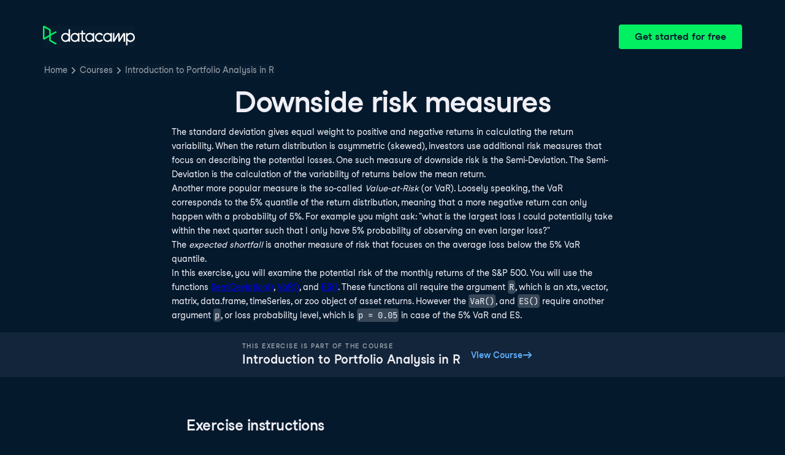

--- FILE ---
content_type: text/html; charset=utf-8
request_url: https://campus.datacamp.com/courses/introduction-to-portfolio-analysis-in-r/analyzing-performance?ex=14
body_size: 28211
content:
<!DOCTYPE html><html lang="en"><head><meta charSet="utf-8"/><meta name="viewport" content="width=device-width"/><title>Downside risk measures | R</title><meta content="Here is an example of Downside risk measures: The standard deviation gives equal weight to positive and negative returns in calculating the return variability" name="description"/><link href="https://campus.datacamp.com/courses/introduction-to-portfolio-analysis-in-r/analyzing-performance?ex=14" rel="canonical"/><link href="https://campus.datacamp.com/courses/introduction-to-portfolio-analysis-in-r/analyzing-performance?ex=14" hrefLang="x-default" rel="alternate"/><link href="https://campus.datacamp.com/courses/introduction-to-portfolio-analysis-in-r/analyzing-performance?ex=14" hrefLang="en" rel="alternate"/><link href="https://campus.datacamp.com/es/courses/introduction-to-portfolio-analysis-in-r/analyzing-performance?ex=14" hrefLang="es" rel="alternate"/><link href="https://campus.datacamp.com/pt/courses/introduction-to-portfolio-analysis-in-r/analyzing-performance?ex=14" hrefLang="pt" rel="alternate"/><link href="https://campus.datacamp.com/fr/courses/introduction-to-portfolio-analysis-in-r/analyzing-performance?ex=14" hrefLang="fr" rel="alternate"/><script type="application/ld+json">{&quot;@context&quot;:&quot;https://schema.org&quot;,&quot;@type&quot;:&quot;BreadcrumbList&quot;,&quot;itemListElement&quot;:[{&quot;@type&quot;:&quot;ListItem&quot;,&quot;item&quot;:&quot;https://www.datacamp.com&quot;,&quot;name&quot;:&quot;Home&quot;,&quot;position&quot;:1},{&quot;@type&quot;:&quot;ListItem&quot;,&quot;item&quot;:&quot;https://www.datacamp.com/courses-all&quot;,&quot;name&quot;:&quot;Courses&quot;,&quot;position&quot;:2},{&quot;@type&quot;:&quot;ListItem&quot;,&quot;item&quot;:&quot;https://www.datacamp.com/courses/introduction-to-portfolio-analysis-in-r&quot;,&quot;name&quot;:&quot;Introduction to Portfolio Analysis in R&quot;,&quot;position&quot;:3}]}</script><meta name="next-head-count" content="11"/><link as="font" crossorigin="anonymous" href="https://dcmfe.datacamp.com/assets/fonts/StudioFeixenSansRegular-english-v2.woff2" rel="preload" type="font/woff2"/><link as="font" crossorigin="anonymous" href="https://dcmfe.datacamp.com/assets/fonts/StudioFeixenSans-Semibold-english.woff2" rel="preload" type="font/woff2"/><link href="https://dcmfe.datacamp.com/assets/favicon.ico" rel="icon"/><link rel="preload" href="/_next/static/css/7e8383ad2d51100c.css" as="style"/><link rel="stylesheet" href="/_next/static/css/7e8383ad2d51100c.css" data-n-g=""/><noscript data-n-css=""></noscript><script defer="" nomodule="" src="/_next/static/chunks/polyfills-42372ed130431b0a.js"></script><script src="/_next/static/chunks/webpack-5b9eae0eeb3a0c20.js" defer=""></script><script src="/_next/static/chunks/framework-e952fed463eb8e34.js" defer=""></script><script src="/_next/static/chunks/main-e669db4d864b96ff.js" defer=""></script><script src="/_next/static/chunks/pages/_app-a2d7b8297e5d31e9.js" defer=""></script><script src="/_next/static/chunks/5c0b189e-cee1fb1231bc8d86.js" defer=""></script><script src="/_next/static/chunks/883-e81ea3c084b8cb9e.js" defer=""></script><script src="/_next/static/chunks/827-5265c1ad0c5de802.js" defer=""></script><script src="/_next/static/chunks/416-e05cd4117ae81703.js" defer=""></script><script src="/_next/static/chunks/pages/courses/%5BcourseSlug%5D/%5BchapterSlug%5D-d2952d2efbc7d0b0.js" defer=""></script><script src="/_next/static/jrVl8pMtjoiUuVfGgDKPC/_buildManifest.js" defer=""></script><script src="/_next/static/jrVl8pMtjoiUuVfGgDKPC/_ssgManifest.js" defer=""></script></head><style data-emotion="css 8wqjsy">.css-8wqjsy{background-color:#05192D;margin:0;}</style><body class="css-8wqjsy"><div id="__next"><header><style data-emotion="css 1x0omrw">.css-1x0omrw{-webkit-print-color-scheme:dark;color-scheme:dark;--wf-bg--active:rgba(255, 255, 255, 0.1);--wf-bg--contrast:#213147;--wf-bg--contrast-inverse:#FFFFFF;--wf-bg--focus:rgba(255, 255, 255, 0.06);--wf-bg--hover:rgba(255, 255, 255, 0.06);--wf-bg--hover-strong:rgba(255, 255, 255, 0.2);--wf-bg--hover-strong-inverse:rgba(48, 57, 105, 0.1);--wf-bg--main:#05192D;--wf-bg--overlay:rgba(5, 25, 45, 0.7);--wf-bg--secondary:#13253A;--wf-bg--tertiary:#000820;--wf-bg--transparent:rgba(255, 255, 255, 0.2);--wf-bg--transparent-inverse:rgba(48, 57, 105, 0.1);--wf-blue--darker:#257DFE;--wf-blue--lighter:#72E5FE;--wf-blue--main:#5EB1FF;--wf-blue--text:#5EB1FF;--wf-blue--text-on-color:#05192D;--wf-blue--transparent:rgba(37, 125, 254, 0.15);--wf-border-color--focus-outline:#257DFE;--wf-border-color--interactive:rgba(255, 255, 255, 0.6);--wf-border-color--main:rgba(255, 255, 255, 0.15);--wf-border-color--strong:rgba(255, 255, 255, 0.3);--wf-box-shadow--medium:0px 3px 10px -1px rgba(0, 8, 32, 0.8);--wf-box-shadow--thick:0px 5px 15px -1px rgba(0, 8, 32, 0.8);--wf-box-shadow--thin:0px 0px 3px 0px rgba(0, 8, 32, 0.8);--wf-box-shadow--xthick:0px 8px 20px -4px rgba(0, 8, 32, 0.8);--wf-brand--darker:#00C74E;--wf-brand--lighter:#65FF8F;--wf-brand--main:#03EF62;--wf-brand--text:#FFFFFF;--wf-brand--text-on-color:#05192D;--wf-brand--text-subtle:rgba(255, 255, 255, 0.6);--wf-error--darker:#BE2705;--wf-error--lighter:#FF6752;--wf-error--main:#DD3400;--wf-error--text:#FF6752;--wf-error--text-on-color:#FFFFFF;--wf-error--transparent:rgba(255, 73, 48, 0.2);--wf-green--darker:#00C74E;--wf-green--lighter:#65FF8F;--wf-green--main:#03EF62;--wf-green--text:#03EF62;--wf-green--text-on-color:#05192D;--wf-green--transparent:rgba(101, 255, 143, 0.2);--wf-grey--darker:#E1E1E8;--wf-grey--lighter:#EFEFF5;--wf-grey--main:#E8E8EE;--wf-grey--subtler:#F7F7FC;--wf-grey--text:#F7F7FC;--wf-grey--text-on-color:#05192D;--wf-grey--transparent:rgba(255, 255, 255, 0.1);--wf-info--darker:#257DFE;--wf-info--lighter:#72E5FE;--wf-info--main:#5EB1FF;--wf-info--text:#5EB1FF;--wf-info--text-on-color:#05192D;--wf-info--transparent:rgba(94, 177, 225, 0.2);--wf-navy--darker:#000820;--wf-navy--lighter:#13253A;--wf-navy--main:#05192D;--wf-navy--subtler:#213147;--wf-navy--text:#213147;--wf-navy--text-on-color:#FFFFFF;--wf-navy--transparent:rgba(5, 25, 45, 0.1);--wf-orange--darker:#D87300;--wf-orange--lighter:#FFBC4B;--wf-orange--main:#FF931E;--wf-orange--text:#FF931E;--wf-orange--text-on-color:#05192D;--wf-orange--transparent:rgba(255, 147, 30, 0.2);--wf-pink--darker:#DC4D8B;--wf-pink--lighter:#FF95CF;--wf-pink--main:#FF80B4;--wf-pink--text:#FF80B4;--wf-pink--text-on-color:#05192D;--wf-pink--transparent:rgba(220, 77, 139, 0.2);--wf-purple--darker:#5646A5;--wf-purple--lighter:#B08EFF;--wf-purple--main:#7933FF;--wf-purple--text:#B08EFF;--wf-purple--text-on-color:#FFFFFF;--wf-purple--transparent:rgba(121, 51, 255, 0.18);--wf-red--darker:#BE2705;--wf-red--lighter:#FF6752;--wf-red--main:#DD3400;--wf-red--text:#FF6752;--wf-red--text-on-color:#FFFFFF;--wf-red--transparent:rgba(190, 39, 5, 0.16);--wf-success--darker:#00C74E;--wf-success--lighter:#65FF8F;--wf-success--main:#03EF62;--wf-success--text:#03EF62;--wf-success--text-on-color:#05192D;--wf-success--transparent:rgba(3, 239, 98, 0.2);--wf-text--inverse:#05192D;--wf-text--inverse-subtle:#5D6A77;--wf-text--link:#5EB1FF;--wf-text--main:#EFEFF5;--wf-text--secondary:#E1E1E8;--wf-text--subtle:#9BA3AB;--wf-transparent-grey--darker:rgba(255, 255, 255, 0.3);--wf-transparent-grey--lighter:rgba(255, 255, 255, 0.15);--wf-transparent-grey--main:rgba(255, 255, 255, 0.2);--wf-transparent-grey--subtler:rgba(255, 255, 255, 0.1);--wf-transparent-grey--text:#E1E1E8;--wf-transparent-grey--text-on-color:#FFFFFF;--wf-upgrade--darker:#5646A5;--wf-upgrade--lighter:#B08EFF;--wf-upgrade--main:#7933FF;--wf-upgrade--text:#B08EFF;--wf-upgrade--text-on-color:#FFFFFF;--wf-upgrade--transparent:rgba(121, 51, 255, 0.2);--wf-warning--darker:#D87300;--wf-warning--lighter:#FFBC4B;--wf-warning--main:#FF931E;--wf-warning--text:#FF931E;--wf-warning--text-on-color:#05192D;--wf-warning--transparent:rgba(255, 188, 75, 0.2);--wf-white--main:#FFFFFF;--wf-white--text:#FFFFFF;--wf-white--text-on-color:#05192D;--wf-white--transparent:rgba(255, 255, 255, 0.2);--wf-yellow--darker:#CFA600;--wf-yellow--lighter:#FFEC3C;--wf-yellow--main:#FCCE0D;--wf-yellow--text:#FCCE0D;--wf-yellow--text-on-color:#05192D;--wf-yellow--transparent:rgba(252, 206, 13, 0.18);-webkit-align-items:center;-webkit-box-align:center;-ms-flex-align:center;align-items:center;-webkit-box-flex-wrap:nowrap;-webkit-flex-wrap:nowrap;-ms-flex-wrap:nowrap;flex-wrap:nowrap;left:16px;position:absolute;right:16px;top:16px;}@media screen and (min-width: 820px){.css-1x0omrw{left:70px;right:70px;top:40px;}}</style><div class="header css-1x0omrw"><style data-emotion="css 15jescj">.css-15jescj{-webkit-align-items:center;-webkit-box-align:center;-ms-flex-align:center;align-items:center;display:-webkit-box;display:-webkit-flex;display:-ms-flexbox;display:flex;-webkit-box-flex-wrap:nowrap;-webkit-flex-wrap:nowrap;-ms-flex-wrap:nowrap;flex-wrap:nowrap;-webkit-box-pack:justify;-webkit-justify-content:space-between;justify-content:space-between;}</style><div class="css-15jescj"><style data-emotion="css t3io8q">.css-t3io8q{-webkit-align-items:baseline;-webkit-box-align:baseline;-ms-flex-align:baseline;align-items:baseline;background-color:rgba(255, 255, 255, 0.01);border-radius:4px;-webkit-box-decoration-break:clone;box-decoration-break:clone;color:var(--wf-text--link, #0065D1);display:-webkit-inline-box;display:-webkit-inline-flex;display:-ms-inline-flexbox;display:inline-flex;font-family:Studio-Feixen-Sans,Arial,sans-serif;font-size:inherit;font-weight:800;line-height:inherit;outline:0;-webkit-text-decoration:underline;text-decoration:underline;text-decoration-color:transparent;text-decoration-thickness:1.25px;-webkit-transition:box-shadow 125ms ease-out,background-color 125ms ease-out,text-decoration-color 125ms ease-out;transition:box-shadow 125ms ease-out,background-color 125ms ease-out,text-decoration-color 125ms ease-out;}.css-t3io8q:hover{background-color:var(--wf-bg--hover, rgba(48, 57, 105, 0.06));}.css-t3io8q:hover{box-shadow:0 0 0 2px var(--wf-bg--hover, rgba(48, 57, 105, 0.06));text-decoration-color:var(--wf-text--link, #0065D1);}</style><a data-waffles-component="link" data-trackid="campus-landing-pages-header-logo" href="https://www.datacamp.com" class="css-t3io8q"><span class="css-0"><style data-emotion="css 1nbic85">.css-1nbic85{width:150px;}</style><style data-emotion="css gkp052">.css-gkp052{width:150px;}</style><svg data-waffles-component="brand" viewBox="0 0 173 36" xml:space="preserve" xmlns="http://www.w3.org/2000/svg" class="css-gkp052"><path clip-rule="evenodd" d="M42.56 27.099a5.694 5.694 0 1 1 0-11.387 5.694 5.694 0 0 1 0 11.387zm5.704-20.622v8.853a8.335 8.335 0 1 0 0 12.149v1.835h2.632V6.477h-2.632zm73.28 20.622a5.694 5.694 0 1 1 0-11.387 5.694 5.694 0 0 1 0 11.387zm8.333-5.694v-8.246h-2.631v2.171a8.334 8.334 0 0 0-11.66.243 8.333 8.333 0 0 0 0 11.663 8.334 8.334 0 0 0 11.66.243v1.835h2.632v-7.909h-.001zm20.987-7.634a1.294 1.294 0 0 1 1.109-.622h.507c1.075 0 1.947.872 1.947 1.947v14.218h-2.686V17.269c-1.239 2-5.674 9.25-7.003 11.424a1.299 1.299 0 0 1-1.108.621h-.548a1.298 1.298 0 0 1-1.298-1.298V17.238a1886.566 1886.566 0 0 0-7.31 11.954l-.074.122h-2.574v-16.16h2.684v.034l-.062 11.147 6.438-10.56a1.3 1.3 0 0 1 1.109-.622h.511c1.073 0 1.944.869 1.947 1.942 0 2.971.014 8.382.014 9.17l6.397-10.494zm-37.92 12.541a8.33 8.33 0 1 1-9.05-12.906 8.332 8.332 0 0 1 9.26 3.403l-2.524 1.312a5.533 5.533 0 1 0-.379 6.879l2.693 1.312zm51.542.8a5.694 5.694 0 0 1-5.68-5.352v-.682a5.695 5.695 0 1 1 5.684 6.035l-.004-.001zm.004-14.026a8.3 8.3 0 0 0-5.684 2.24v-2.168h-2.632V35.91h2.632v-8.4a8.331 8.331 0 0 0 10.017 1.025 8.331 8.331 0 0 0-4.333-15.45v.001zM75.277 15.68v9.938c0 .589.478 1.067 1.067 1.067h3.064v2.629h-3.062a3.7 3.7 0 0 1-3.696-3.696l-.01-9.938h-2.838v-2.56h2.838V8.702h2.635v4.427h4.672v2.55h-4.67v.001zm12.757 11.418a5.694 5.694 0 1 1 0-11.389 5.694 5.694 0 0 1 0 11.389zm5.702-13.941v2.173a8.335 8.335 0 1 0 0 12.149v1.835h2.632v-16.16l-2.632.003zM60.285 27.099a5.694 5.694 0 1 1 0-11.387 5.694 5.694 0 0 1 0 11.387zm5.702-13.941v2.171a8.335 8.335 0 1 0 0 12.149v1.835h2.63v-16.16l-2.63.005z" fill="var(--wf-brand--text, #05192D)" fill-rule="evenodd"></path><path clip-rule="evenodd" d="M11.699 8.514v8.333L2.858 21.89V3.44l8.841 5.074zm2.861 17.507v-7.51l11.84-6.757-2.88-1.65-8.96 5.112V7.68a1.442 1.442 0 0 0-.718-1.242L3.056.256C3.027.238 2.998.224 2.97.21A2.064 2.064 0 0 0 0 2.07v21.184a2.067 2.067 0 0 0 2.971 1.865l.082-.042 8.64-4.933v6.72c.002.513.277.987.722 1.243L23.502 34.4l2.88-1.651-11.822-6.728z" fill="var(--wf-brand--main, #03EF62)" fill-rule="evenodd"></path></svg></span></a><style data-emotion="css 1fzkik5">.css-1fzkik5{height:36px;}</style><style data-emotion="css 1fvjunl">.css-1fvjunl{-webkit-align-items:center;-webkit-box-align:center;-ms-flex-align:center;align-items:center;border-color:transparent;border-radius:4px;border-style:solid;border-width:2px;cursor:pointer;display:-webkit-inline-box;display:-webkit-inline-flex;display:-ms-inline-flexbox;display:inline-flex;-webkit-flex-direction:column;-ms-flex-direction:column;flex-direction:column;-webkit-flex-shrink:0;-ms-flex-negative:0;flex-shrink:0;font-family:Studio-Feixen-Sans,Arial,sans-serif;font-weight:800;-webkit-box-pack:center;-ms-flex-pack:center;-webkit-justify-content:center;justify-content:center;line-height:1;margin:0;outline:0;padding:0;position:relative;-webkit-text-decoration:none;text-decoration:none;-webkit-transition:background-color 125ms ease-out;transition:background-color 125ms ease-out;-webkit-user-select:none;-moz-user-select:none;-ms-user-select:none;user-select:none;vertical-align:middle;z-index:0;background-color:var(--wf-brand--main, #03EF62);color:var(--wf-brand--text-on-color, #05192D);font-size:16px;height:48px;min-width:48px;width:auto;padding-left:24px;padding-right:24px;height:36px;}.css-1fvjunl::before{border-radius:2px;content:"";display:block;height:100%;inset:0;position:absolute;width:100%;z-index:0;}.css-1fvjunl:active{background-color:var(--wf-brand--main, #03EF62);}.css-1fvjunl:disabled{cursor:default;opacity:0.4;pointer-events:none;}.css-1fvjunl:hover{border-color:var(--wf-bg--hover-strong, rgba(48, 57, 105, 0.1));}.css-1fvjunl:hover::before{background-color:var(--wf-bg--hover-strong, rgba(48, 57, 105, 0.1));}.css-1fvjunl >*{z-index:1;}</style><a data-waffles-component="button" data-trackid="campus-landing-pages-header-cta" href="https://www.datacamp.com/users/sign_up" class="css-1fvjunl"><style data-emotion="css 61bni1">.css-61bni1{-webkit-align-items:center;-webkit-box-align:center;-ms-flex-align:center;align-items:center;display:-webkit-box;display:-webkit-flex;display:-ms-flexbox;display:flex;height:100%;gap:8px;}</style><span class="css-61bni1"><style data-emotion="css 1t4r8am">@media screen and (min-width: 480px){.css-1t4r8am{display:none;}}</style><span class="css-1t4r8am">Get started</span><style data-emotion="css ewhlv1">.css-ewhlv1{display:none;}@media screen and (min-width: 480px){.css-ewhlv1{display:inline;}}</style><span class="css-ewhlv1">Get started for free</span></span></a></div><style data-emotion="css 19n8dai">.css-19n8dai{padding-top:24px;}</style><div class="css-19n8dai"><style data-emotion="css 1uawkex">.css-1uawkex{display:-webkit-box;display:-webkit-flex;display:-ms-flexbox;display:flex;-webkit-flex-direction:row;-ms-flex-direction:row;flex-direction:row;overflow:hidden;width:100%;}</style><nav data-waffles-component="breadcrumbs" class="css-1uawkex"><style data-emotion="css 1wycpmt">.css-1wycpmt{color:var(--wf-text--subtle, #5D6A77);display:-webkit-box;display:-webkit-flex;display:-ms-flexbox;display:flex;font-family:Studio-Feixen-Sans,Arial,sans-serif;font-size:14px;list-style:none;margin:0;max-width:inherit;overflow:hidden;padding:0;text-overflow:ellipsis;}</style><ol class="css-1wycpmt"><style data-emotion="css 1caraig">.css-1caraig{-webkit-align-items:center;-webkit-box-align:center;-ms-flex-align:center;align-items:center;border-radius:4px;display:-webkit-inline-box;display:-webkit-inline-flex;display:-ms-inline-flexbox;display:inline-flex;-webkit-flex-direction:row;-ms-flex-direction:row;flex-direction:row;gap:8px;}.css-1caraig:last-of-type>svg{display:none;}.css-1caraig:not(:first-of-type, :last-of-type, :has([aria-haspopup="menu"])),.css-1caraig:has([aria-haspopup="menu"])~:last-of-type{min-width:24px;overflow:hidden;text-overflow:ellipsis;white-space:nowrap;}</style><li data-testid="breadcrumb-item" title="Home" class="css-1caraig"><style data-emotion="css r7x9pg">.css-r7x9pg{-webkit-align-items:baseline;-webkit-box-align:baseline;-ms-flex-align:baseline;align-items:baseline;background-color:rgba(255, 255, 255, 0.01);border-radius:4px;-webkit-box-decoration-break:clone;box-decoration-break:clone;color:var(--wf-text--link, #0065D1);display:-webkit-inline-box;display:-webkit-inline-flex;display:-ms-inline-flexbox;display:inline-flex;font-family:Studio-Feixen-Sans,Arial,sans-serif;font-size:inherit;font-weight:800;line-height:inherit;outline:0;-webkit-text-decoration:underline;text-decoration:underline;text-decoration-color:transparent;text-decoration-thickness:1.25px;-webkit-transition:box-shadow 125ms ease-out,background-color 125ms ease-out,text-decoration-color 125ms ease-out;transition:box-shadow 125ms ease-out,background-color 125ms ease-out,text-decoration-color 125ms ease-out;color:var(--wf-text--subtle, #5D6A77);font-weight:400;line-height:1.5;overflow:hidden;padding:0 2px;-webkit-text-decoration:none;text-decoration:none;text-overflow:ellipsis;vertical-align:baseline;white-space:nowrap;width:inherit;}.css-r7x9pg:hover{background-color:var(--wf-bg--hover, rgba(48, 57, 105, 0.06));}.css-r7x9pg:hover{background-color:var(--wf-bg--hover, rgba(48, 57, 105, 0.06));box-shadow:0 0 0 2px var(--wf-bg--hover, rgba(48, 57, 105, 0.06));cursor:pointer;-webkit-text-decoration:underline;text-decoration:underline;}</style><a data-trackid="campus-landing-pages-breadcrumb-home" href="https://www.datacamp.com" class="css-r7x9pg">Home</a><style data-emotion="css 6su6fj">.css-6su6fj{-webkit-flex-shrink:0;-ms-flex-negative:0;flex-shrink:0;}</style><style data-emotion="css mgbrfe">.css-mgbrfe{-webkit-flex-shrink:0;-ms-flex-negative:0;flex-shrink:0;-webkit-flex-shrink:0;-ms-flex-negative:0;flex-shrink:0;}</style><svg aria-hidden="true" data-waffles-component="icon" height="16" width="16" viewBox="0 0 18 18" class="css-mgbrfe"><path fill="currentColor" d="m12.155 9.756-4.947 4.95a1 1 0 1 1-1.415-1.415l4.291-4.294-4.279-4.293a.998.998 0 0 1 .003-1.413 1.001 1.001 0 0 1 1.415.003l4.986 5.002a.998.998 0 0 1-.054 1.46Z"></path></svg></li><li data-testid="breadcrumb-item" title="Courses" class="css-1caraig"><a data-trackid="campus-landing-pages-breadcrumb-courses" href="https://www.datacamp.com/courses-all" class="css-r7x9pg">Courses</a><svg aria-hidden="true" data-waffles-component="icon" height="16" width="16" viewBox="0 0 18 18" class="css-mgbrfe"><path fill="currentColor" d="m12.155 9.756-4.947 4.95a1 1 0 1 1-1.415-1.415l4.291-4.294-4.279-4.293a.998.998 0 0 1 .003-1.413 1.001 1.001 0 0 1 1.415.003l4.986 5.002a.998.998 0 0 1-.054 1.46Z"></path></svg></li><li data-testid="breadcrumb-item" title="Introduction to Portfolio Analysis in R" class="css-1caraig"><a data-trackid="campus-landing-pages-breadcrumb-courses-introduction-to-portfolio-analysis-in-r" href="https://www.datacamp.com/courses/introduction-to-portfolio-analysis-in-r" class="css-r7x9pg">Introduction to Portfolio Analysis in R</a><svg aria-hidden="true" data-waffles-component="icon" height="16" width="16" viewBox="0 0 18 18" class="css-mgbrfe"><path fill="currentColor" d="m12.155 9.756-4.947 4.95a1 1 0 1 1-1.415-1.415l4.291-4.294-4.279-4.293a.998.998 0 0 1 .003-1.413 1.001 1.001 0 0 1 1.415.003l4.986 5.002a.998.998 0 0 1-.054 1.46Z"></path></svg></li></ol></nav></div></div></header><style data-emotion="css 14nkfzi">.css-14nkfzi{-webkit-print-color-scheme:dark;color-scheme:dark;--wf-bg--active:rgba(255, 255, 255, 0.1);--wf-bg--contrast:#213147;--wf-bg--contrast-inverse:#FFFFFF;--wf-bg--focus:rgba(255, 255, 255, 0.06);--wf-bg--hover:rgba(255, 255, 255, 0.06);--wf-bg--hover-strong:rgba(255, 255, 255, 0.2);--wf-bg--hover-strong-inverse:rgba(48, 57, 105, 0.1);--wf-bg--main:#05192D;--wf-bg--overlay:rgba(5, 25, 45, 0.7);--wf-bg--secondary:#13253A;--wf-bg--tertiary:#000820;--wf-bg--transparent:rgba(255, 255, 255, 0.2);--wf-bg--transparent-inverse:rgba(48, 57, 105, 0.1);--wf-blue--darker:#257DFE;--wf-blue--lighter:#72E5FE;--wf-blue--main:#5EB1FF;--wf-blue--text:#5EB1FF;--wf-blue--text-on-color:#05192D;--wf-blue--transparent:rgba(37, 125, 254, 0.15);--wf-border-color--focus-outline:#257DFE;--wf-border-color--interactive:rgba(255, 255, 255, 0.6);--wf-border-color--main:rgba(255, 255, 255, 0.15);--wf-border-color--strong:rgba(255, 255, 255, 0.3);--wf-box-shadow--medium:0px 3px 10px -1px rgba(0, 8, 32, 0.8);--wf-box-shadow--thick:0px 5px 15px -1px rgba(0, 8, 32, 0.8);--wf-box-shadow--thin:0px 0px 3px 0px rgba(0, 8, 32, 0.8);--wf-box-shadow--xthick:0px 8px 20px -4px rgba(0, 8, 32, 0.8);--wf-brand--darker:#00C74E;--wf-brand--lighter:#65FF8F;--wf-brand--main:#03EF62;--wf-brand--text:#FFFFFF;--wf-brand--text-on-color:#05192D;--wf-brand--text-subtle:rgba(255, 255, 255, 0.6);--wf-error--darker:#BE2705;--wf-error--lighter:#FF6752;--wf-error--main:#DD3400;--wf-error--text:#FF6752;--wf-error--text-on-color:#FFFFFF;--wf-error--transparent:rgba(255, 73, 48, 0.2);--wf-green--darker:#00C74E;--wf-green--lighter:#65FF8F;--wf-green--main:#03EF62;--wf-green--text:#03EF62;--wf-green--text-on-color:#05192D;--wf-green--transparent:rgba(101, 255, 143, 0.2);--wf-grey--darker:#E1E1E8;--wf-grey--lighter:#EFEFF5;--wf-grey--main:#E8E8EE;--wf-grey--subtler:#F7F7FC;--wf-grey--text:#F7F7FC;--wf-grey--text-on-color:#05192D;--wf-grey--transparent:rgba(255, 255, 255, 0.1);--wf-info--darker:#257DFE;--wf-info--lighter:#72E5FE;--wf-info--main:#5EB1FF;--wf-info--text:#5EB1FF;--wf-info--text-on-color:#05192D;--wf-info--transparent:rgba(94, 177, 225, 0.2);--wf-navy--darker:#000820;--wf-navy--lighter:#13253A;--wf-navy--main:#05192D;--wf-navy--subtler:#213147;--wf-navy--text:#213147;--wf-navy--text-on-color:#FFFFFF;--wf-navy--transparent:rgba(5, 25, 45, 0.1);--wf-orange--darker:#D87300;--wf-orange--lighter:#FFBC4B;--wf-orange--main:#FF931E;--wf-orange--text:#FF931E;--wf-orange--text-on-color:#05192D;--wf-orange--transparent:rgba(255, 147, 30, 0.2);--wf-pink--darker:#DC4D8B;--wf-pink--lighter:#FF95CF;--wf-pink--main:#FF80B4;--wf-pink--text:#FF80B4;--wf-pink--text-on-color:#05192D;--wf-pink--transparent:rgba(220, 77, 139, 0.2);--wf-purple--darker:#5646A5;--wf-purple--lighter:#B08EFF;--wf-purple--main:#7933FF;--wf-purple--text:#B08EFF;--wf-purple--text-on-color:#FFFFFF;--wf-purple--transparent:rgba(121, 51, 255, 0.18);--wf-red--darker:#BE2705;--wf-red--lighter:#FF6752;--wf-red--main:#DD3400;--wf-red--text:#FF6752;--wf-red--text-on-color:#FFFFFF;--wf-red--transparent:rgba(190, 39, 5, 0.16);--wf-success--darker:#00C74E;--wf-success--lighter:#65FF8F;--wf-success--main:#03EF62;--wf-success--text:#03EF62;--wf-success--text-on-color:#05192D;--wf-success--transparent:rgba(3, 239, 98, 0.2);--wf-text--inverse:#05192D;--wf-text--inverse-subtle:#5D6A77;--wf-text--link:#5EB1FF;--wf-text--main:#EFEFF5;--wf-text--secondary:#E1E1E8;--wf-text--subtle:#9BA3AB;--wf-transparent-grey--darker:rgba(255, 255, 255, 0.3);--wf-transparent-grey--lighter:rgba(255, 255, 255, 0.15);--wf-transparent-grey--main:rgba(255, 255, 255, 0.2);--wf-transparent-grey--subtler:rgba(255, 255, 255, 0.1);--wf-transparent-grey--text:#E1E1E8;--wf-transparent-grey--text-on-color:#FFFFFF;--wf-upgrade--darker:#5646A5;--wf-upgrade--lighter:#B08EFF;--wf-upgrade--main:#7933FF;--wf-upgrade--text:#B08EFF;--wf-upgrade--text-on-color:#FFFFFF;--wf-upgrade--transparent:rgba(121, 51, 255, 0.2);--wf-warning--darker:#D87300;--wf-warning--lighter:#FFBC4B;--wf-warning--main:#FF931E;--wf-warning--text:#FF931E;--wf-warning--text-on-color:#05192D;--wf-warning--transparent:rgba(255, 188, 75, 0.2);--wf-white--main:#FFFFFF;--wf-white--text:#FFFFFF;--wf-white--text-on-color:#05192D;--wf-white--transparent:rgba(255, 255, 255, 0.2);--wf-yellow--darker:#CFA600;--wf-yellow--lighter:#FFEC3C;--wf-yellow--main:#FCCE0D;--wf-yellow--text:#FCCE0D;--wf-yellow--text-on-color:#05192D;--wf-yellow--transparent:rgba(252, 206, 13, 0.18);-webkit-align-items:center;-webkit-box-align:center;-ms-flex-align:center;align-items:center;background-color:#05192D;display:-webkit-box;display:-webkit-flex;display:-ms-flexbox;display:flex;-webkit-flex-direction:column;-ms-flex-direction:column;flex-direction:column;margin:0;padding-top:120px;}</style><main class="css-14nkfzi"><style data-emotion="css hpagge">.css-hpagge{-webkit-align-items:center;-webkit-box-align:center;-ms-flex-align:center;align-items:center;box-sizing:border-box;display:-webkit-box;display:-webkit-flex;display:-ms-flexbox;display:flex;-webkit-flex-direction:column;-ms-flex-direction:column;flex-direction:column;max-width:820px;padding:16px 8px;width:100%;}</style><div class="css-hpagge"><style data-emotion="css xi606m">.css-xi606m{text-align:center;}</style><style data-emotion="css 18dy91z">.css-18dy91z{font-size:var(--wf-display--xlarge, 48px);letter-spacing:-1.75px;text-align:center;}</style><style data-emotion="css w2jrw3">.css-w2jrw3{font-weight:800;line-height:1.25;margin-bottom:8px;font-size:18px;font-size:var(--wf-display--xlarge, 48px);letter-spacing:-1.75px;text-align:center;}</style><style data-emotion="css xqkllc">.css-xqkllc{color:var(--wf-text--main, #05192D);font-family:Studio-Feixen-Sans,Arial,sans-serif;font-weight:400;line-height:1.5;margin:0;padding:0;font-size:14px;font-weight:800;line-height:1.25;margin-bottom:8px;font-size:18px;font-size:var(--wf-display--xlarge, 48px);letter-spacing:-1.75px;text-align:center;}</style><h1 data-waffles-component="display" class="css-xqkllc">Downside risk measures</h1><style data-emotion="css 1dq0w1w">.css-1dq0w1w{color:#EFEFF5;font-family:Studio-Feixen-Sans,Arial,sans-serif;font-size:14px;line-height:1.7;max-width:720px;text-align:left;}.css-1dq0w1w code{background-color:rgba(255, 255, 255, 0.2);border-radius:4px;font-family:JetBrainsMonoNL,Menlo,Monaco,'Courier New',monospace;padding:2px;}.css-1dq0w1w img{max-width:100%;}.css-1dq0w1w li:not(:last-child){margin-bottom:8px;}.css-1dq0w1w pre code{display:block;overflow-x:auto;padding:14px;}.css-1dq0w1w ul{margin:0;}</style><div class="css-1dq0w1w"><p>The standard deviation gives equal weight to positive and negative returns in calculating the return variability. When the return distribution is asymmetric (skewed), investors use additional risk measures that focus on describing the potential losses. One such measure of downside risk is the Semi-Deviation. The Semi-Deviation is the calculation of the variability of returns below the mean return.</p>
<p>Another more popular measure is the so-called <em>Value-at-Risk</em> (or VaR). Loosely speaking, the VaR corresponds to the 5% quantile of the return distribution, meaning that a more negative return can only happen with a probability of 5%. For example you might ask: "what is the largest loss I could potentially take within the next quarter such that I only have 5% probability of observing an even larger loss?" </p>
<p>The <em>expected shortfall</em> is another measure of risk that focuses on the average loss below the 5% VaR quantile.</p>
<p>In this exercise, you will examine the potential risk of the monthly returns of the S&amp;P 500. You will use the functions <a href="http://www.rdocumentation.org/packages/PerformanceAnalytics/functions/DownsideDeviation">SemiDeviation()</a>,
<a href="http://www.rdocumentation.org/packages/PerformanceAnalytics/functions/VaR">VaR()</a>,
and <a href="http://www.rdocumentation.org/packages/PerformanceAnalytics/functions/ES">ES()</a>.
These functions all require the argument <code>R</code>, which is an xts, vector, matrix, data.frame, timeSeries, or zoo object of asset returns. However the <code>VaR()</code>, 
and <code>ES()</code> require another argument <code>p</code>, or loss probability level, which is <code>p = 0.05</code> in case of the 5% VaR and ES.</p></div></div><style data-emotion="css lxza15">.css-lxza15{-webkit-align-items:center;-webkit-box-align:center;-ms-flex-align:center;align-items:center;display:-webkit-box;display:-webkit-flex;display:-ms-flexbox;display:flex;gap:16px;width:100%;}</style><div class="css-lxza15"><style data-emotion="css dn84u7">.css-dn84u7{-webkit-align-items:center;-webkit-box-align:center;-ms-flex-align:center;align-items:center;background-color:#13253A;box-sizing:border-box;display:-webkit-box;display:-webkit-flex;display:-ms-flexbox;display:flex;-webkit-flex-direction:column;-ms-flex-direction:column;flex-direction:column;height:-webkit-max-content;height:-moz-max-content;height:max-content;-webkit-box-pack:center;-ms-flex-pack:center;-webkit-justify-content:center;justify-content:center;padding:16px;text-align:center;width:100%;}@media screen and (min-width: 480px){.css-dn84u7{-webkit-flex-direction:row;-ms-flex-direction:row;flex-direction:row;gap:64px;text-align:left;}}</style><div class="css-dn84u7"><div><style data-emotion="css neg049">.css-neg049{color:#9BA3AB;padding-bottom:4px;}</style><style data-emotion="css 1hagvo7">.css-1hagvo7{font-weight:800;letter-spacing:1.5px;line-height:1.25;text-transform:uppercase;color:var(--wf-text--main, #05192D);font-size:10px;color:#9BA3AB;padding-bottom:4px;}</style><style data-emotion="css o1u8bo">.css-o1u8bo{color:var(--wf-text--main, #05192D);font-family:Studio-Feixen-Sans,Arial,sans-serif;font-weight:400;line-height:1.5;margin:0;padding:0;font-size:14px;font-weight:800;letter-spacing:1.5px;line-height:1.25;text-transform:uppercase;color:var(--wf-text--main, #05192D);font-size:10px;color:#9BA3AB;padding-bottom:4px;}</style><p data-waffles-component="chapeau" class="css-o1u8bo">This exercise is part of the course</p> <style data-emotion="css 1uk1gs8">.css-1uk1gs8{margin:0;}</style><style data-emotion="css 1whrvpd">.css-1whrvpd{font-weight:800;line-height:1.25;margin-bottom:8px;font-size:20px;margin:0;}</style><style data-emotion="css 1v7sr0c">.css-1v7sr0c{color:var(--wf-text--main, #05192D);font-family:Studio-Feixen-Sans,Arial,sans-serif;font-weight:400;line-height:1.5;margin:0;padding:0;font-size:14px;font-weight:800;line-height:1.25;margin-bottom:8px;font-size:20px;margin:0;}</style><h2 data-waffles-component="heading" class="css-1v7sr0c">Introduction to Portfolio Analysis in R</h2></div><style data-emotion="css 8pksci">.css-8pksci{-webkit-align-items:center;-webkit-box-align:center;-ms-flex-align:center;align-items:center;border-color:transparent;border-radius:4px;border-style:solid;border-width:2px;cursor:pointer;display:-webkit-inline-box;display:-webkit-inline-flex;display:-ms-inline-flexbox;display:inline-flex;-webkit-flex-direction:column;-ms-flex-direction:column;flex-direction:column;-webkit-flex-shrink:0;-ms-flex-negative:0;flex-shrink:0;font-family:Studio-Feixen-Sans,Arial,sans-serif;font-weight:800;-webkit-box-pack:center;-ms-flex-pack:center;-webkit-justify-content:center;justify-content:center;line-height:1;margin:0;outline:0;padding:0;position:relative;-webkit-text-decoration:none;text-decoration:none;-webkit-transition:background-color 125ms ease-out;transition:background-color 125ms ease-out;-webkit-user-select:none;-moz-user-select:none;-ms-user-select:none;user-select:none;vertical-align:middle;z-index:0;background-color:transparent;color:var(--wf-text--link, #0065D1);font-size:var(--wf-button--medium, 14px);height:36px;min-width:36px;width:auto;padding-left:16px;padding-right:16px;}.css-8pksci::before{border-radius:2px;content:"";display:block;height:100%;inset:0;position:absolute;width:100%;z-index:0;}.css-8pksci:active{background-color:transparent;}.css-8pksci:disabled{cursor:default;opacity:0.4;pointer-events:none;}.css-8pksci:hover{border-color:var(--wf-bg--hover, rgba(48, 57, 105, 0.06));}.css-8pksci:hover::before{background-color:var(--wf-bg--hover, rgba(48, 57, 105, 0.06));}.css-8pksci >*{z-index:1;}</style><a data-waffles-component="button" data-trackid="campus-landing-pages-part-of-course" href="https://www.datacamp.com/courses/introduction-to-portfolio-analysis-in-r" class="css-8pksci"><style data-emotion="css 61bni1">.css-61bni1{-webkit-align-items:center;-webkit-box-align:center;-ms-flex-align:center;align-items:center;display:-webkit-box;display:-webkit-flex;display:-ms-flexbox;display:flex;height:100%;gap:8px;}</style><span class="css-61bni1">View Course<style data-emotion="css 6su6fj">.css-6su6fj{-webkit-flex-shrink:0;-ms-flex-negative:0;flex-shrink:0;}</style><svg aria-hidden="true" data-waffles-component="icon" height="16" width="16" viewBox="0 0 18 18" class="css-6su6fj"><path fill="currentColor" d="M13.58 10 2 10.002a1 1 0 0 1 0-2L13.59 8l-3.285-3.296a.998.998 0 1 1 1.417-1.41l4.93 4.948a.998.998 0 0 1-.012 1.527l-4.933 4.938a1 1 0 0 1-1.414 0 1.002 1.002 0 0 1 0-1.416l3.287-3.29Z"></path></svg></span></a></div></div><style data-emotion="css oqabta">.css-oqabta{box-sizing:border-box;display:-webkit-box;display:-webkit-flex;display:-ms-flexbox;display:flex;-webkit-flex-direction:column;-ms-flex-direction:column;flex-direction:column;gap:8px;max-width:720px;padding:24px;padding-bottom:120px;padding-top:64px;width:100%;}</style><div class="css-oqabta"><style data-emotion="css rf31k3">.css-rf31k3{font-size:var(--wf-display--small, 24px);letter-spacing:-0.5px;}</style><style data-emotion="css ra6hq0">.css-ra6hq0{font-weight:800;line-height:1.25;margin-bottom:8px;font-size:18px;font-size:var(--wf-display--small, 24px);letter-spacing:-0.5px;}</style><style data-emotion="css 1ix2xfu">.css-1ix2xfu{color:var(--wf-text--main, #05192D);font-family:Studio-Feixen-Sans,Arial,sans-serif;font-weight:400;line-height:1.5;margin:0;padding:0;font-size:14px;font-weight:800;line-height:1.25;margin-bottom:8px;font-size:18px;font-size:var(--wf-display--small, 24px);letter-spacing:-0.5px;}</style><h3 data-waffles-component="display" class="css-1ix2xfu">Exercise instructions</h3><style data-emotion="css 1vlezeq">.css-1vlezeq{font-size:16px;padding-bottom:64px;padding-top:8px;}</style><style data-emotion="css cdstns">.css-cdstns{color:#EFEFF5;font-family:Studio-Feixen-Sans,Arial,sans-serif;font-size:14px;line-height:1.7;max-width:720px;text-align:left;font-size:16px;padding-bottom:64px;padding-top:8px;}.css-cdstns code{background-color:rgba(255, 255, 255, 0.2);border-radius:4px;font-family:JetBrainsMonoNL,Menlo,Monaco,'Courier New',monospace;padding:2px;}.css-cdstns img{max-width:100%;}.css-cdstns li:not(:last-child){margin-bottom:8px;}.css-cdstns pre code{display:block;overflow-x:auto;padding:14px;}.css-cdstns ul{margin:0;}</style><div class="css-cdstns"><ul>
<li>Compute the <a href="http://www.rdocumentation.org/packages/PerformanceAnalytics/functions/DownsideDeviation">SemiDeviation()</a> of the monthly returns.</li>
<li>Use the function <code>VaR()</code> to estimate the 5% and 2.5% value-at-risk of a monthly investment in S&amp;P 500 returns. </li>
<li>Use the function <code>ES()</code> to estimate the 5% and 2.5% expected shortfall of a monthly investment in S&amp;P 500 returns.</li>
</ul></div><style data-emotion="css 8ty9rq">.css-8ty9rq{font-size:var(--wf-display--small, 24px);letter-spacing:-0.5px;margin:0;}</style><style data-emotion="css 1924t95">.css-1924t95{font-weight:800;line-height:1.25;margin-bottom:8px;font-size:18px;font-size:var(--wf-display--small, 24px);letter-spacing:-0.5px;margin:0;}</style><style data-emotion="css 1omxe6n">.css-1omxe6n{color:var(--wf-text--main, #05192D);font-family:Studio-Feixen-Sans,Arial,sans-serif;font-weight:400;line-height:1.5;margin:0;padding:0;font-size:14px;font-weight:800;line-height:1.25;margin-bottom:8px;font-size:18px;font-size:var(--wf-display--small, 24px);letter-spacing:-0.5px;margin:0;}</style><h3 data-waffles-component="display" class="css-1omxe6n">Hands-on interactive exercise</h3><style data-emotion="css 1fol9jf">.css-1fol9jf{margin-bottom:8px;}</style><style data-emotion="css 3pi4zc">.css-3pi4zc{color:var(--wf-text--main, #05192D);font-family:Studio-Feixen-Sans,Arial,sans-serif;font-weight:400;line-height:1.5;margin:0;padding:0;font-size:16px;margin-bottom:8px;}</style><p data-waffles-component="paragraph" class="css-3pi4zc">Have a go at this exercise by completing this sample code.</p><style data-emotion="css kf2dyt">.css-kf2dyt{position:relative;}.css-kf2dyt code{background-color:#05192D;}.css-kf2dyt pre{border:10px solid #13253A;border-radius:4px;margin:0;}@media screen and (min-width: 480px){.css-kf2dyt pre{padding-bottom:32px;}}</style><div class="css-kf2dyt"><style data-emotion="css 119vmvp">.css-119vmvp{color:#EFEFF5;}.css-119vmvp code{display:block;min-height:48px;padding:13px;}</style><pre class="css-119vmvp"><code class="hljs undefined language-undefined"># Calculate the SemiDeviation


# Calculate the value at risk



# Calculate the expected shortfall

</code></pre><style data-emotion="css 1zceql">.css-1zceql{-webkit-align-items:center;-webkit-box-align:center;-ms-flex-align:center;align-items:center;display:-webkit-box;display:-webkit-flex;display:-ms-flexbox;display:flex;-webkit-box-pack:center;-ms-flex-pack:center;-webkit-justify-content:center;justify-content:center;padding-top:16px;}@media screen and (min-width: 480px){.css-1zceql{bottom:24px;position:absolute;right:24px;}}</style><div class="css-1zceql"><style data-emotion="css 1fzkik5">.css-1fzkik5{height:36px;}</style><style data-emotion="css 1fvjunl">.css-1fvjunl{-webkit-align-items:center;-webkit-box-align:center;-ms-flex-align:center;align-items:center;border-color:transparent;border-radius:4px;border-style:solid;border-width:2px;cursor:pointer;display:-webkit-inline-box;display:-webkit-inline-flex;display:-ms-inline-flexbox;display:inline-flex;-webkit-flex-direction:column;-ms-flex-direction:column;flex-direction:column;-webkit-flex-shrink:0;-ms-flex-negative:0;flex-shrink:0;font-family:Studio-Feixen-Sans,Arial,sans-serif;font-weight:800;-webkit-box-pack:center;-ms-flex-pack:center;-webkit-justify-content:center;justify-content:center;line-height:1;margin:0;outline:0;padding:0;position:relative;-webkit-text-decoration:none;text-decoration:none;-webkit-transition:background-color 125ms ease-out;transition:background-color 125ms ease-out;-webkit-user-select:none;-moz-user-select:none;-ms-user-select:none;user-select:none;vertical-align:middle;z-index:0;background-color:var(--wf-brand--main, #03EF62);color:var(--wf-brand--text-on-color, #05192D);font-size:16px;height:48px;min-width:48px;width:auto;padding-left:24px;padding-right:24px;height:36px;}.css-1fvjunl::before{border-radius:2px;content:"";display:block;height:100%;inset:0;position:absolute;width:100%;z-index:0;}.css-1fvjunl:active{background-color:var(--wf-brand--main, #03EF62);}.css-1fvjunl:disabled{cursor:default;opacity:0.4;pointer-events:none;}.css-1fvjunl:hover{border-color:var(--wf-bg--hover-strong, rgba(48, 57, 105, 0.1));}.css-1fvjunl:hover::before{background-color:var(--wf-bg--hover-strong, rgba(48, 57, 105, 0.1));}.css-1fvjunl >*{z-index:1;}</style><a data-waffles-component="button" data-trackid="campus-landing-pages-try-course" href="https://www.datacamp.com/users/sign_up?redirect=https%3A%2F%2Fcampus.datacamp.com%2Fcourses%2Fintroduction-to-portfolio-analysis-in-r%2Fanalyzing-performance%3Fex%3D14" class="css-1fvjunl"><span class="css-61bni1">Edit and Run Code</span></a></div></div></div></main><style data-emotion="css 1q959la">.css-1q959la{-webkit-print-color-scheme:dark;color-scheme:dark;--wf-bg--active:rgba(255, 255, 255, 0.1);--wf-bg--contrast:#213147;--wf-bg--contrast-inverse:#FFFFFF;--wf-bg--focus:rgba(255, 255, 255, 0.06);--wf-bg--hover:rgba(255, 255, 255, 0.06);--wf-bg--hover-strong:rgba(255, 255, 255, 0.2);--wf-bg--hover-strong-inverse:rgba(48, 57, 105, 0.1);--wf-bg--main:#05192D;--wf-bg--overlay:rgba(5, 25, 45, 0.7);--wf-bg--secondary:#13253A;--wf-bg--tertiary:#000820;--wf-bg--transparent:rgba(255, 255, 255, 0.2);--wf-bg--transparent-inverse:rgba(48, 57, 105, 0.1);--wf-blue--darker:#257DFE;--wf-blue--lighter:#72E5FE;--wf-blue--main:#5EB1FF;--wf-blue--text:#5EB1FF;--wf-blue--text-on-color:#05192D;--wf-blue--transparent:rgba(37, 125, 254, 0.15);--wf-border-color--focus-outline:#257DFE;--wf-border-color--interactive:rgba(255, 255, 255, 0.6);--wf-border-color--main:rgba(255, 255, 255, 0.15);--wf-border-color--strong:rgba(255, 255, 255, 0.3);--wf-box-shadow--medium:0px 3px 10px -1px rgba(0, 8, 32, 0.8);--wf-box-shadow--thick:0px 5px 15px -1px rgba(0, 8, 32, 0.8);--wf-box-shadow--thin:0px 0px 3px 0px rgba(0, 8, 32, 0.8);--wf-box-shadow--xthick:0px 8px 20px -4px rgba(0, 8, 32, 0.8);--wf-brand--darker:#00C74E;--wf-brand--lighter:#65FF8F;--wf-brand--main:#03EF62;--wf-brand--text:#FFFFFF;--wf-brand--text-on-color:#05192D;--wf-brand--text-subtle:rgba(255, 255, 255, 0.6);--wf-error--darker:#BE2705;--wf-error--lighter:#FF6752;--wf-error--main:#DD3400;--wf-error--text:#FF6752;--wf-error--text-on-color:#FFFFFF;--wf-error--transparent:rgba(255, 73, 48, 0.2);--wf-green--darker:#00C74E;--wf-green--lighter:#65FF8F;--wf-green--main:#03EF62;--wf-green--text:#03EF62;--wf-green--text-on-color:#05192D;--wf-green--transparent:rgba(101, 255, 143, 0.2);--wf-grey--darker:#E1E1E8;--wf-grey--lighter:#EFEFF5;--wf-grey--main:#E8E8EE;--wf-grey--subtler:#F7F7FC;--wf-grey--text:#F7F7FC;--wf-grey--text-on-color:#05192D;--wf-grey--transparent:rgba(255, 255, 255, 0.1);--wf-info--darker:#257DFE;--wf-info--lighter:#72E5FE;--wf-info--main:#5EB1FF;--wf-info--text:#5EB1FF;--wf-info--text-on-color:#05192D;--wf-info--transparent:rgba(94, 177, 225, 0.2);--wf-navy--darker:#000820;--wf-navy--lighter:#13253A;--wf-navy--main:#05192D;--wf-navy--subtler:#213147;--wf-navy--text:#213147;--wf-navy--text-on-color:#FFFFFF;--wf-navy--transparent:rgba(5, 25, 45, 0.1);--wf-orange--darker:#D87300;--wf-orange--lighter:#FFBC4B;--wf-orange--main:#FF931E;--wf-orange--text:#FF931E;--wf-orange--text-on-color:#05192D;--wf-orange--transparent:rgba(255, 147, 30, 0.2);--wf-pink--darker:#DC4D8B;--wf-pink--lighter:#FF95CF;--wf-pink--main:#FF80B4;--wf-pink--text:#FF80B4;--wf-pink--text-on-color:#05192D;--wf-pink--transparent:rgba(220, 77, 139, 0.2);--wf-purple--darker:#5646A5;--wf-purple--lighter:#B08EFF;--wf-purple--main:#7933FF;--wf-purple--text:#B08EFF;--wf-purple--text-on-color:#FFFFFF;--wf-purple--transparent:rgba(121, 51, 255, 0.18);--wf-red--darker:#BE2705;--wf-red--lighter:#FF6752;--wf-red--main:#DD3400;--wf-red--text:#FF6752;--wf-red--text-on-color:#FFFFFF;--wf-red--transparent:rgba(190, 39, 5, 0.16);--wf-success--darker:#00C74E;--wf-success--lighter:#65FF8F;--wf-success--main:#03EF62;--wf-success--text:#03EF62;--wf-success--text-on-color:#05192D;--wf-success--transparent:rgba(3, 239, 98, 0.2);--wf-text--inverse:#05192D;--wf-text--inverse-subtle:#5D6A77;--wf-text--link:#5EB1FF;--wf-text--main:#EFEFF5;--wf-text--secondary:#E1E1E8;--wf-text--subtle:#9BA3AB;--wf-transparent-grey--darker:rgba(255, 255, 255, 0.3);--wf-transparent-grey--lighter:rgba(255, 255, 255, 0.15);--wf-transparent-grey--main:rgba(255, 255, 255, 0.2);--wf-transparent-grey--subtler:rgba(255, 255, 255, 0.1);--wf-transparent-grey--text:#E1E1E8;--wf-transparent-grey--text-on-color:#FFFFFF;--wf-upgrade--darker:#5646A5;--wf-upgrade--lighter:#B08EFF;--wf-upgrade--main:#7933FF;--wf-upgrade--text:#B08EFF;--wf-upgrade--text-on-color:#FFFFFF;--wf-upgrade--transparent:rgba(121, 51, 255, 0.2);--wf-warning--darker:#D87300;--wf-warning--lighter:#FFBC4B;--wf-warning--main:#FF931E;--wf-warning--text:#FF931E;--wf-warning--text-on-color:#05192D;--wf-warning--transparent:rgba(255, 188, 75, 0.2);--wf-white--main:#FFFFFF;--wf-white--text:#FFFFFF;--wf-white--text-on-color:#05192D;--wf-white--transparent:rgba(255, 255, 255, 0.2);--wf-yellow--darker:#CFA600;--wf-yellow--lighter:#FFEC3C;--wf-yellow--main:#FCCE0D;--wf-yellow--text:#FCCE0D;--wf-yellow--text-on-color:#05192D;--wf-yellow--transparent:rgba(252, 206, 13, 0.18);background-color:#13253A;position:relative;width:100%;}</style><nav class="css-1q959la"><style data-emotion="css tlnyrn">.css-tlnyrn{max-width:520px;position:relative;}</style><div class="css-tlnyrn"><style data-emotion="css nr8cuh">.css-nr8cuh{background-color:#5EB1FF;bottom:0;height:44px;left:0;position:absolute;width:40%;}</style><div class="css-nr8cuh"></div><style data-emotion="css 1wuw4cu">.css-1wuw4cu{background-color:#7933FF;height:18px;position:absolute;right:0;top:0;width:60%;}</style><div class="css-1wuw4cu"></div></div><style data-emotion="css 132tk9w">.css-132tk9w{-webkit-align-items:center;-webkit-box-align:center;-ms-flex-align:center;align-items:center;display:-webkit-box;display:-webkit-flex;display:-ms-flexbox;display:flex;-webkit-flex-direction:column;-ms-flex-direction:column;flex-direction:column;margin:0 auto;max-width:720px;padding:16px;padding-bottom:145px;padding-top:80px;text-align:center;}</style><div class="css-132tk9w"><style data-emotion="css 1i8j2r6">.css-1i8j2r6{color:#5EB1FF;font-size:14px;}</style><style data-emotion="css 1m9fv3p">.css-1m9fv3p{font-weight:800;letter-spacing:1.5px;line-height:1.25;text-transform:uppercase;color:var(--wf-text--main, #05192D);font-size:12px;color:#5EB1FF;font-size:14px;}</style><style data-emotion="css 1mz10xz">.css-1mz10xz{color:var(--wf-text--main, #05192D);font-family:Studio-Feixen-Sans,Arial,sans-serif;font-weight:400;line-height:1.5;margin:0;padding:0;font-size:14px;font-weight:800;letter-spacing:1.5px;line-height:1.25;text-transform:uppercase;color:var(--wf-text--main, #05192D);font-size:12px;color:#5EB1FF;font-size:14px;}</style><p data-waffles-component="chapeau" class="css-1mz10xz">This exercise is part of the course</p> <style data-emotion="css 1vsa6vq">.css-1vsa6vq{font-size:40px;padding:8px;}</style><style data-emotion="css 1rqftek">.css-1rqftek{font-size:var(--wf-display--xlarge, 48px);letter-spacing:-1.75px;font-size:40px;padding:8px;}</style><style data-emotion="css 10892yv">.css-10892yv{font-weight:800;line-height:1.25;margin-bottom:8px;font-size:18px;font-size:var(--wf-display--xlarge, 48px);letter-spacing:-1.75px;font-size:40px;padding:8px;}</style><style data-emotion="css 12rmq5b">.css-12rmq5b{color:var(--wf-text--main, #05192D);font-family:Studio-Feixen-Sans,Arial,sans-serif;font-weight:400;line-height:1.5;margin:0;padding:0;font-size:14px;font-weight:800;line-height:1.25;margin-bottom:8px;font-size:18px;font-size:var(--wf-display--xlarge, 48px);letter-spacing:-1.75px;font-size:40px;padding:8px;}</style><h2 data-waffles-component="display" class="css-12rmq5b">Introduction to Portfolio Analysis in R</h2><style data-emotion="css 23luna">.css-23luna{-webkit-align-items:center;-webkit-box-align:center;-ms-flex-align:center;align-items:center;display:-webkit-box;display:-webkit-flex;display:-ms-flexbox;display:flex;max-width:420px;}</style><div class="css-23luna"><style data-emotion="css hpgf8j">.css-hpgf8j{padding:8px;}</style><style data-emotion="css 1xuuj8p">.css-1xuuj8p{display:-webkit-box;display:-webkit-flex;display:-ms-flexbox;display:flex;gap:8px;padding:8px;}</style><div data-waffles-component="skill-tag" class="css-1xuuj8p"><style data-emotion="css 18jn9l0">.css-18jn9l0{-webkit-align-items:center;-webkit-box-align:center;-ms-flex-align:center;align-items:center;display:-webkit-inline-box;display:-webkit-inline-flex;display:-ms-inline-flexbox;display:inline-flex;gap:4px;color:var(--wf-brand--main, #03EF62);}</style><div class="css-18jn9l0"><style data-emotion="css 6su6fj">.css-6su6fj{-webkit-flex-shrink:0;-ms-flex-negative:0;flex-shrink:0;}</style><svg aria-hidden="true" data-waffles-component="icon" height="16" width="16" viewBox="0 0 18 18" data-testid="skill-tag-indicator-beginner" class="css-6su6fj"><path d="M0 11.25c0-.621.504-1.125 1.125-1.125h2.25c.621 0 1.125.504 1.125 1.125V18H0v-6.75Z" fill="currentColor"></path><path d="M6.5 5.625c0-.621.504-1.125 1.125-1.125h2.25c.621 0 1.125.504 1.125 1.125V18H6.5V5.625Zm6.5-4.5C13 .504 13.504 0 14.125 0h2.25c.621 0 1.125.504 1.125 1.125V18H13V1.125Z" fill="var(--wf-bg--transparent, rgba(48, 57, 105, 0.1))"></path></svg></div><style data-emotion="css jtykqk">.css-jtykqk{color:var(--wf-text--main, #05192D);font-size:14px;}</style><style data-emotion="css otle5z">.css-otle5z{color:var(--wf-text--main, #05192D);font-family:Studio-Feixen-Sans,Arial,sans-serif;font-weight:400;line-height:1.5;margin:0;padding:0;font-size:14px;color:var(--wf-text--main, #05192D);font-size:14px;}</style><span data-waffles-component="text" class="css-otle5z">Beginner<style data-emotion="css 1b8yx0e">.css-1b8yx0e{border:0;clip:rect(0 0 0 0);height:1px;margin:-1px;overflow:hidden;padding:0;position:absolute;white-space:nowrap;width:1px;word-wrap:normal;}</style><span data-waffles-component="screen-reader-only" class="css-1b8yx0e">Skill Level</span></span></div><style data-emotion="css otztpt">.css-otztpt{background-color:rgba(255, 255, 255, 0.15);height:40px;width:1px;}</style><div class="css-otztpt"></div><style data-emotion="css z6121c">.css-z6121c{-webkit-align-items:center;-webkit-box-align:center;-ms-flex-align:center;align-items:center;display:-webkit-box;display:-webkit-flex;display:-ms-flexbox;display:flex;padding:8px;}</style><div aria-valuemax="5" aria-valuemin="0" aria-valuenow="4.8" aria-valuetext="4.8/5" data-testid="rating-wrapper" data-waffles-component="rating" role="meter" tabindex="0" aria-label="Course rating" class="css-z6121c"><style data-emotion="css g2zmtj">.css-g2zmtj{color:var(--wf-text--main, #05192D);font-weight:800;font-size:16px;padding-right:4px;}</style><style data-emotion="css 1be6c8j">.css-1be6c8j{color:var(--wf-text--main, #05192D);font-family:Studio-Feixen-Sans,Arial,sans-serif;font-weight:400;line-height:1.5;margin:0;padding:0;font-size:14px;color:var(--wf-text--main, #05192D);font-weight:800;font-size:16px;padding-right:4px;}</style><span data-waffles-component="text" class="css-1be6c8j">4.8</span><span data-waffles-component="text" class="css-1be6c8j">+</span><style data-emotion="css 16qbphp">.css-16qbphp{color:var(--wf-yellow--main, #FCCE0D);}</style><style data-emotion="css 1xdenxo">.css-1xdenxo{-webkit-flex-shrink:0;-ms-flex-negative:0;flex-shrink:0;color:var(--wf-yellow--main, #FCCE0D);}</style><svg aria-hidden="true" data-waffles-component="icon" height="12" width="12" viewBox="0 0 18 18" data-testid="rating-star-filled" class="css-1xdenxo"><path d="M8.038 1.64c.355-.854 1.565-.854 1.92 0l1.547 3.72c.15.36.489.606.877.637l4.015.322c.923.074 1.297 1.225.594 1.827l-3.059 2.62a1.04 1.04 0 0 0-.335 1.031l.934 3.918c.215.9-.764 1.611-1.554 1.13l-3.437-2.1a1.04 1.04 0 0 0-1.084 0l-3.438 2.1c-.79.482-1.768-.23-1.554-1.13l.935-3.918a1.04 1.04 0 0 0-.335-1.03L1.005 8.145c-.703-.602-.329-1.753.594-1.827l4.015-.322a1.04 1.04 0 0 0 .877-.637l1.547-3.72Z" fill="currentColor"></path></svg><svg aria-hidden="true" data-waffles-component="icon" height="12" width="12" viewBox="0 0 18 18" data-testid="rating-star-filled" class="css-1xdenxo"><path d="M8.038 1.64c.355-.854 1.565-.854 1.92 0l1.547 3.72c.15.36.489.606.877.637l4.015.322c.923.074 1.297 1.225.594 1.827l-3.059 2.62a1.04 1.04 0 0 0-.335 1.031l.934 3.918c.215.9-.764 1.611-1.554 1.13l-3.437-2.1a1.04 1.04 0 0 0-1.084 0l-3.438 2.1c-.79.482-1.768-.23-1.554-1.13l.935-3.918a1.04 1.04 0 0 0-.335-1.03L1.005 8.145c-.703-.602-.329-1.753.594-1.827l4.015-.322a1.04 1.04 0 0 0 .877-.637l1.547-3.72Z" fill="currentColor"></path></svg><svg aria-hidden="true" data-waffles-component="icon" height="12" width="12" viewBox="0 0 18 18" data-testid="rating-star-filled" class="css-1xdenxo"><path d="M8.038 1.64c.355-.854 1.565-.854 1.92 0l1.547 3.72c.15.36.489.606.877.637l4.015.322c.923.074 1.297 1.225.594 1.827l-3.059 2.62a1.04 1.04 0 0 0-.335 1.031l.934 3.918c.215.9-.764 1.611-1.554 1.13l-3.437-2.1a1.04 1.04 0 0 0-1.084 0l-3.438 2.1c-.79.482-1.768-.23-1.554-1.13l.935-3.918a1.04 1.04 0 0 0-.335-1.03L1.005 8.145c-.703-.602-.329-1.753.594-1.827l4.015-.322a1.04 1.04 0 0 0 .877-.637l1.547-3.72Z" fill="currentColor"></path></svg><svg aria-hidden="true" data-waffles-component="icon" height="12" width="12" viewBox="0 0 18 18" data-testid="rating-star-filled" class="css-1xdenxo"><path d="M8.038 1.64c.355-.854 1.565-.854 1.92 0l1.547 3.72c.15.36.489.606.877.637l4.015.322c.923.074 1.297 1.225.594 1.827l-3.059 2.62a1.04 1.04 0 0 0-.335 1.031l.934 3.918c.215.9-.764 1.611-1.554 1.13l-3.437-2.1a1.04 1.04 0 0 0-1.084 0l-3.438 2.1c-.79.482-1.768-.23-1.554-1.13l.935-3.918a1.04 1.04 0 0 0-.335-1.03L1.005 8.145c-.703-.602-.329-1.753.594-1.827l4.015-.322a1.04 1.04 0 0 0 .877-.637l1.547-3.72Z" fill="currentColor"></path></svg><style data-emotion="css k008qs">.css-k008qs{display:-webkit-box;display:-webkit-flex;display:-ms-flexbox;display:flex;}</style><span class="css-k008qs"><style data-emotion="css 1n6kkun">.css-1n6kkun{color:var(--wf-bg--transparent, rgba(48, 57, 105, 0.1));}</style><style data-emotion="css 4b96lj">.css-4b96lj{-webkit-flex-shrink:0;-ms-flex-negative:0;flex-shrink:0;color:var(--wf-bg--transparent, rgba(48, 57, 105, 0.1));}</style><svg aria-hidden="true" data-waffles-component="icon" height="12" width="12" viewBox="0 0 18 18" class="css-4b96lj"><path d="M8.038 1.64c.355-.854 1.565-.854 1.92 0l1.547 3.72c.15.36.489.606.877.637l4.015.322c.923.074 1.297 1.225.594 1.827l-3.059 2.62a1.04 1.04 0 0 0-.335 1.031l.934 3.918c.215.9-.764 1.611-1.554 1.13l-3.437-2.1a1.04 1.04 0 0 0-1.084 0l-3.438 2.1c-.79.482-1.768-.23-1.554-1.13l.935-3.918a1.04 1.04 0 0 0-.335-1.03L1.005 8.145c-.703-.602-.329-1.753.594-1.827l4.015-.322a1.04 1.04 0 0 0 .877-.637l1.547-3.72Z" fill="currentColor"></path></svg><style data-emotion="css ctn843">.css-ctn843{color:var(--wf-yellow--main, #FCCE0D);position:absolute;-webkit-clip-path:xywh(-20.000000000000014% 0 100% 100%);clip-path:xywh(-20.000000000000014% 0 100% 100%);}</style><style data-emotion="css 1w4459z">.css-1w4459z{-webkit-flex-shrink:0;-ms-flex-negative:0;flex-shrink:0;color:var(--wf-yellow--main, #FCCE0D);position:absolute;-webkit-clip-path:xywh(-20.000000000000014% 0 100% 100%);clip-path:xywh(-20.000000000000014% 0 100% 100%);}</style><svg aria-hidden="true" data-waffles-component="icon" height="12" width="12" viewBox="0 0 18 18" data-testid="rating-star-partial" class="css-1w4459z"><path d="M8.038 1.64c.355-.854 1.565-.854 1.92 0l1.547 3.72c.15.36.489.606.877.637l4.015.322c.923.074 1.297 1.225.594 1.827l-3.059 2.62a1.04 1.04 0 0 0-.335 1.031l.934 3.918c.215.9-.764 1.611-1.554 1.13l-3.437-2.1a1.04 1.04 0 0 0-1.084 0l-3.438 2.1c-.79.482-1.768-.23-1.554-1.13l.935-3.918a1.04 1.04 0 0 0-.335-1.03L1.005 8.145c-.703-.602-.329-1.753.594-1.827l4.015-.322a1.04 1.04 0 0 0 .877-.637l1.547-3.72Z" fill="currentColor"></path></svg></span></div><div class="css-otztpt"></div><style data-emotion="css uzk92u">.css-uzk92u{background:initial;padding:8px;}.css-uzk92u:hover{background:initial;box-shadow:none;cursor:pointer;}</style><style data-emotion="css 17lclh4">.css-17lclh4{-webkit-align-items:baseline;-webkit-box-align:baseline;-ms-flex-align:baseline;align-items:baseline;background-color:rgba(255, 255, 255, 0.01);border-radius:4px;-webkit-box-decoration-break:clone;box-decoration-break:clone;color:var(--wf-text--link, #0065D1);display:-webkit-inline-box;display:-webkit-inline-flex;display:-ms-inline-flexbox;display:inline-flex;font-family:Studio-Feixen-Sans,Arial,sans-serif;font-size:inherit;font-weight:800;line-height:inherit;outline:0;-webkit-text-decoration:underline;text-decoration:underline;text-decoration-color:transparent;text-decoration-thickness:1.25px;-webkit-transition:box-shadow 125ms ease-out,background-color 125ms ease-out,text-decoration-color 125ms ease-out;transition:box-shadow 125ms ease-out,background-color 125ms ease-out,text-decoration-color 125ms ease-out;font-size:14px;line-height:1.5;background:initial;padding:8px;}.css-17lclh4:hover{background-color:var(--wf-bg--hover, rgba(48, 57, 105, 0.06));}.css-17lclh4:hover{box-shadow:0 0 0 2px var(--wf-bg--hover, rgba(48, 57, 105, 0.06));text-decoration-color:var(--wf-text--link, #0065D1);}.css-17lclh4:hover{background:initial;box-shadow:none;cursor:pointer;}</style><a data-waffles-component="link" data-trackid="campus-landing-pages-total-reviews" href="https://www.datacamp.com/courses/introduction-to-portfolio-analysis-in-r#reviews" class="css-17lclh4"><span class="css-0">119 reviews</span></a></div><style data-emotion="css 8qb8m4">.css-8qb8m4{margin-bottom:48px;}</style><div class="css-8qb8m4"><style data-emotion="css 1fzkik5">.css-1fzkik5{height:36px;}</style><style data-emotion="css 1fvjunl">.css-1fvjunl{-webkit-align-items:center;-webkit-box-align:center;-ms-flex-align:center;align-items:center;border-color:transparent;border-radius:4px;border-style:solid;border-width:2px;cursor:pointer;display:-webkit-inline-box;display:-webkit-inline-flex;display:-ms-inline-flexbox;display:inline-flex;-webkit-flex-direction:column;-ms-flex-direction:column;flex-direction:column;-webkit-flex-shrink:0;-ms-flex-negative:0;flex-shrink:0;font-family:Studio-Feixen-Sans,Arial,sans-serif;font-weight:800;-webkit-box-pack:center;-ms-flex-pack:center;-webkit-justify-content:center;justify-content:center;line-height:1;margin:0;outline:0;padding:0;position:relative;-webkit-text-decoration:none;text-decoration:none;-webkit-transition:background-color 125ms ease-out;transition:background-color 125ms ease-out;-webkit-user-select:none;-moz-user-select:none;-ms-user-select:none;user-select:none;vertical-align:middle;z-index:0;background-color:var(--wf-brand--main, #03EF62);color:var(--wf-brand--text-on-color, #05192D);font-size:16px;height:48px;min-width:48px;width:auto;padding-left:24px;padding-right:24px;height:36px;}.css-1fvjunl::before{border-radius:2px;content:"";display:block;height:100%;inset:0;position:absolute;width:100%;z-index:0;}.css-1fvjunl:active{background-color:var(--wf-brand--main, #03EF62);}.css-1fvjunl:disabled{cursor:default;opacity:0.4;pointer-events:none;}.css-1fvjunl:hover{border-color:var(--wf-bg--hover-strong, rgba(48, 57, 105, 0.1));}.css-1fvjunl:hover::before{background-color:var(--wf-bg--hover-strong, rgba(48, 57, 105, 0.1));}.css-1fvjunl >*{z-index:1;}</style><a data-waffles-component="button" data-trackid="campus-landing-pages-try-course" href="https://www.datacamp.com/users/sign_up?redirect=%2Fcourses%2Fintroduction-to-portfolio-analysis-in-r%2Fcontinue" class="css-1fvjunl"><style data-emotion="css 61bni1">.css-61bni1{-webkit-align-items:center;-webkit-box-align:center;-ms-flex-align:center;align-items:center;display:-webkit-box;display:-webkit-flex;display:-ms-flexbox;display:flex;height:100%;gap:8px;}</style><span class="css-61bni1">Start Course for Free</span></a></div><style data-emotion="css k650v8">.css-k650v8{-webkit-print-color-scheme:light;color-scheme:light;--wf-bg--active:rgba(48, 57, 105, 0.1);--wf-bg--contrast:#FFFFFF;--wf-bg--contrast-inverse:#05192D;--wf-bg--focus:rgba(48, 57, 105, 0.06);--wf-bg--hover:rgba(48, 57, 105, 0.06);--wf-bg--hover-strong:rgba(48, 57, 105, 0.1);--wf-bg--hover-strong-inverse:rgba(255, 255, 255, 0.2);--wf-bg--main:#F7F7FC;--wf-bg--overlay:rgba(5, 25, 45, 0.7);--wf-bg--secondary:#EFEFF5;--wf-bg--tertiary:#E8E8EE;--wf-bg--transparent:rgba(48, 57, 105, 0.1);--wf-bg--transparent-inverse:rgba(255, 255, 255, 0.2);--wf-blue--darker:#257DFE;--wf-blue--lighter:#72E5FE;--wf-blue--main:#5EB1FF;--wf-blue--text:#0065D1;--wf-blue--text-on-color:#05192D;--wf-blue--transparent:rgba(37, 125, 254, 0.12);--wf-border-color--focus-outline:#257DFE;--wf-border-color--interactive:rgba(48, 57, 105, 0.6);--wf-border-color--main:rgba(48, 57, 105, 0.15);--wf-border-color--strong:rgba(48, 57, 105, 0.3);--wf-box-shadow--medium:0px 1px 4px -1px rgba(48, 57, 105, 0.3);--wf-box-shadow--thick:0px 3px 5px -1px rgba(48, 57, 105, 0.3);--wf-box-shadow--thin:0px 0px 2px 0px rgba(48, 57, 105, 0.3);--wf-box-shadow--xthick:0px 8px 12px -4px rgba(48, 57, 105, 0.3);--wf-brand--darker:#00C74E;--wf-brand--lighter:#65FF8F;--wf-brand--main:#03EF62;--wf-brand--text:#05192D;--wf-brand--text-on-color:#05192D;--wf-brand--text-subtle:rgba(48, 57, 105, 0.6);--wf-error--darker:#BE2705;--wf-error--lighter:#FF6752;--wf-error--main:#DD3400;--wf-error--text:#C01100;--wf-error--text-on-color:#FFFFFF;--wf-error--transparent:rgba(255, 73, 48, 0.1);--wf-green--darker:#00C74E;--wf-green--lighter:#65FF8F;--wf-green--main:#03EF62;--wf-green--text:#008031;--wf-green--text-on-color:#05192D;--wf-green--transparent:rgba(101, 255, 143, 0.2);--wf-grey--darker:#E1E1E8;--wf-grey--lighter:#EFEFF5;--wf-grey--main:#E8E8EE;--wf-grey--subtler:#F7F7FC;--wf-grey--text:#848492;--wf-grey--text-on-color:#05192D;--wf-grey--transparent:rgba(48, 57, 105, 0.1);--wf-info--darker:#257DFE;--wf-info--lighter:#72E5FE;--wf-info--main:#5EB1FF;--wf-info--text:#0065D1;--wf-info--text-on-color:#05192D;--wf-info--transparent:rgba(94, 177, 225, 0.2);--wf-navy--darker:#000820;--wf-navy--lighter:#13253A;--wf-navy--main:#05192D;--wf-navy--subtler:#213147;--wf-navy--text:#05192D;--wf-navy--text-on-color:#FFFFFF;--wf-navy--transparent:rgba(5, 25, 45, 0.1);--wf-orange--darker:#D87300;--wf-orange--lighter:#FFBC4B;--wf-orange--main:#FF931E;--wf-orange--text:#A85200;--wf-orange--text-on-color:#05192D;--wf-orange--transparent:rgba(255, 188, 75, 0.2);--wf-pink--darker:#DC4D8B;--wf-pink--lighter:#FF95CF;--wf-pink--main:#FF80B4;--wf-pink--text:#BF3072;--wf-pink--text-on-color:#05192D;--wf-pink--transparent:rgba(255, 149, 207, 0.18);--wf-purple--darker:#5646A5;--wf-purple--lighter:#B08EFF;--wf-purple--main:#7933FF;--wf-purple--text:#5646A5;--wf-purple--text-on-color:#FFFFFF;--wf-purple--transparent:rgba(121, 51, 255, 0.18);--wf-red--darker:#BE2705;--wf-red--lighter:#FF6752;--wf-red--main:#DD3400;--wf-red--text:#C01100;--wf-red--text-on-color:#FFFFFF;--wf-red--transparent:rgba(255, 73, 48, 0.18);--wf-success--darker:#00C74E;--wf-success--lighter:#65FF8F;--wf-success--main:#03EF62;--wf-success--text:#008031;--wf-success--text-on-color:#05192D;--wf-success--transparent:rgba(3, 239, 98, 0.1);--wf-text--inverse:#FFFFFF;--wf-text--inverse-subtle:#9BA3AB;--wf-text--link:#0065D1;--wf-text--main:#05192D;--wf-text--secondary:#213147;--wf-text--subtle:#5D6A77;--wf-transparent-grey--darker:rgba(48, 57, 105, 0.3);--wf-transparent-grey--lighter:rgba(48, 57, 105, 0.15);--wf-transparent-grey--main:rgba(48, 57, 105, 0.2);--wf-transparent-grey--subtler:rgba(48, 57, 105, 0.1);--wf-transparent-grey--text:#595D78;--wf-transparent-grey--text-on-color:#05192D;--wf-upgrade--darker:#5646A5;--wf-upgrade--lighter:#B08EFF;--wf-upgrade--main:#7933FF;--wf-upgrade--text:#5646A5;--wf-upgrade--text-on-color:#FFFFFF;--wf-upgrade--transparent:rgba(121, 51, 255, 0.1);--wf-warning--darker:#D87300;--wf-warning--lighter:#FFBC4B;--wf-warning--main:#FF931E;--wf-warning--text:#A85200;--wf-warning--text-on-color:#05192D;--wf-warning--transparent:rgba(255, 188, 75, 0.2);--wf-white--main:#FFFFFF;--wf-white--text:#FFFFFF;--wf-white--text-on-color:#05192D;--wf-white--transparent:rgba(255, 255, 255, 0.2);--wf-yellow--darker:#CFA600;--wf-yellow--lighter:#FFEC3C;--wf-yellow--main:#FCCE0D;--wf-yellow--text:#926904;--wf-yellow--text-on-color:#05192D;--wf-yellow--transparent:rgba(255, 236, 60, 0.2);border-bottom-left-radius:0;border-bottom-right-radius:0;border-top-left-radius:4px;border-top-right-radius:4px;border-width:0.5px;box-sizing:border-box;cursor:pointer;max-width:700px;text-align:left;width:100%;}</style><style data-emotion="css 1kuyhsn">.css-1kuyhsn{background-color:var(--wf-bg--contrast, #FFFFFF);border-color:var(--wf-border-color--main, rgba(48, 57, 105, 0.15));border-radius:4px;border-style:solid;border-width:1px;display:block;outline:0;padding:16px;position:relative;-webkit-text-decoration:none;text-decoration:none;-webkit-transition:box-shadow 600ms cubic-bezier(0.1, 0.8, 0.2, 1),-webkit-transform 600ms cubic-bezier(0.1, 0.8, 0.2, 1);transition:box-shadow 600ms cubic-bezier(0.1, 0.8, 0.2, 1),transform 600ms cubic-bezier(0.1, 0.8, 0.2, 1);-webkit-print-color-scheme:light;color-scheme:light;--wf-bg--active:rgba(48, 57, 105, 0.1);--wf-bg--contrast:#FFFFFF;--wf-bg--contrast-inverse:#05192D;--wf-bg--focus:rgba(48, 57, 105, 0.06);--wf-bg--hover:rgba(48, 57, 105, 0.06);--wf-bg--hover-strong:rgba(48, 57, 105, 0.1);--wf-bg--hover-strong-inverse:rgba(255, 255, 255, 0.2);--wf-bg--main:#F7F7FC;--wf-bg--overlay:rgba(5, 25, 45, 0.7);--wf-bg--secondary:#EFEFF5;--wf-bg--tertiary:#E8E8EE;--wf-bg--transparent:rgba(48, 57, 105, 0.1);--wf-bg--transparent-inverse:rgba(255, 255, 255, 0.2);--wf-blue--darker:#257DFE;--wf-blue--lighter:#72E5FE;--wf-blue--main:#5EB1FF;--wf-blue--text:#0065D1;--wf-blue--text-on-color:#05192D;--wf-blue--transparent:rgba(37, 125, 254, 0.12);--wf-border-color--focus-outline:#257DFE;--wf-border-color--interactive:rgba(48, 57, 105, 0.6);--wf-border-color--main:rgba(48, 57, 105, 0.15);--wf-border-color--strong:rgba(48, 57, 105, 0.3);--wf-box-shadow--medium:0px 1px 4px -1px rgba(48, 57, 105, 0.3);--wf-box-shadow--thick:0px 3px 5px -1px rgba(48, 57, 105, 0.3);--wf-box-shadow--thin:0px 0px 2px 0px rgba(48, 57, 105, 0.3);--wf-box-shadow--xthick:0px 8px 12px -4px rgba(48, 57, 105, 0.3);--wf-brand--darker:#00C74E;--wf-brand--lighter:#65FF8F;--wf-brand--main:#03EF62;--wf-brand--text:#05192D;--wf-brand--text-on-color:#05192D;--wf-brand--text-subtle:rgba(48, 57, 105, 0.6);--wf-error--darker:#BE2705;--wf-error--lighter:#FF6752;--wf-error--main:#DD3400;--wf-error--text:#C01100;--wf-error--text-on-color:#FFFFFF;--wf-error--transparent:rgba(255, 73, 48, 0.1);--wf-green--darker:#00C74E;--wf-green--lighter:#65FF8F;--wf-green--main:#03EF62;--wf-green--text:#008031;--wf-green--text-on-color:#05192D;--wf-green--transparent:rgba(101, 255, 143, 0.2);--wf-grey--darker:#E1E1E8;--wf-grey--lighter:#EFEFF5;--wf-grey--main:#E8E8EE;--wf-grey--subtler:#F7F7FC;--wf-grey--text:#848492;--wf-grey--text-on-color:#05192D;--wf-grey--transparent:rgba(48, 57, 105, 0.1);--wf-info--darker:#257DFE;--wf-info--lighter:#72E5FE;--wf-info--main:#5EB1FF;--wf-info--text:#0065D1;--wf-info--text-on-color:#05192D;--wf-info--transparent:rgba(94, 177, 225, 0.2);--wf-navy--darker:#000820;--wf-navy--lighter:#13253A;--wf-navy--main:#05192D;--wf-navy--subtler:#213147;--wf-navy--text:#05192D;--wf-navy--text-on-color:#FFFFFF;--wf-navy--transparent:rgba(5, 25, 45, 0.1);--wf-orange--darker:#D87300;--wf-orange--lighter:#FFBC4B;--wf-orange--main:#FF931E;--wf-orange--text:#A85200;--wf-orange--text-on-color:#05192D;--wf-orange--transparent:rgba(255, 188, 75, 0.2);--wf-pink--darker:#DC4D8B;--wf-pink--lighter:#FF95CF;--wf-pink--main:#FF80B4;--wf-pink--text:#BF3072;--wf-pink--text-on-color:#05192D;--wf-pink--transparent:rgba(255, 149, 207, 0.18);--wf-purple--darker:#5646A5;--wf-purple--lighter:#B08EFF;--wf-purple--main:#7933FF;--wf-purple--text:#5646A5;--wf-purple--text-on-color:#FFFFFF;--wf-purple--transparent:rgba(121, 51, 255, 0.18);--wf-red--darker:#BE2705;--wf-red--lighter:#FF6752;--wf-red--main:#DD3400;--wf-red--text:#C01100;--wf-red--text-on-color:#FFFFFF;--wf-red--transparent:rgba(255, 73, 48, 0.18);--wf-success--darker:#00C74E;--wf-success--lighter:#65FF8F;--wf-success--main:#03EF62;--wf-success--text:#008031;--wf-success--text-on-color:#05192D;--wf-success--transparent:rgba(3, 239, 98, 0.1);--wf-text--inverse:#FFFFFF;--wf-text--inverse-subtle:#9BA3AB;--wf-text--link:#0065D1;--wf-text--main:#05192D;--wf-text--secondary:#213147;--wf-text--subtle:#5D6A77;--wf-transparent-grey--darker:rgba(48, 57, 105, 0.3);--wf-transparent-grey--lighter:rgba(48, 57, 105, 0.15);--wf-transparent-grey--main:rgba(48, 57, 105, 0.2);--wf-transparent-grey--subtler:rgba(48, 57, 105, 0.1);--wf-transparent-grey--text:#595D78;--wf-transparent-grey--text-on-color:#05192D;--wf-upgrade--darker:#5646A5;--wf-upgrade--lighter:#B08EFF;--wf-upgrade--main:#7933FF;--wf-upgrade--text:#5646A5;--wf-upgrade--text-on-color:#FFFFFF;--wf-upgrade--transparent:rgba(121, 51, 255, 0.1);--wf-warning--darker:#D87300;--wf-warning--lighter:#FFBC4B;--wf-warning--main:#FF931E;--wf-warning--text:#A85200;--wf-warning--text-on-color:#05192D;--wf-warning--transparent:rgba(255, 188, 75, 0.2);--wf-white--main:#FFFFFF;--wf-white--text:#FFFFFF;--wf-white--text-on-color:#05192D;--wf-white--transparent:rgba(255, 255, 255, 0.2);--wf-yellow--darker:#CFA600;--wf-yellow--lighter:#FFEC3C;--wf-yellow--main:#FCCE0D;--wf-yellow--text:#926904;--wf-yellow--text-on-color:#05192D;--wf-yellow--transparent:rgba(255, 236, 60, 0.2);border-bottom-left-radius:0;border-bottom-right-radius:0;border-top-left-radius:4px;border-top-right-radius:4px;border-width:0.5px;box-sizing:border-box;cursor:pointer;max-width:700px;text-align:left;width:100%;}.css-1kuyhsn:where(a, button){cursor:pointer;-webkit-user-select:none;-moz-user-select:none;-ms-user-select:none;user-select:none;}</style><section data-waffles-component="card" class="css-1kuyhsn"><style data-emotion="css a5ott0">.css-a5ott0{display:-webkit-box;display:-webkit-flex;display:-ms-flexbox;display:flex;width:100%;}.css-a5ott0 span{-webkit-align-items:center;-webkit-box-align:center;-ms-flex-align:center;align-items:center;display:-webkit-box;display:-webkit-flex;display:-ms-flexbox;display:flex;-webkit-flex-direction:row;-ms-flex-direction:row;flex-direction:row;-webkit-box-pack:justify;-webkit-justify-content:space-between;justify-content:space-between;width:100%;}</style><style data-emotion="css vfcn5z">.css-vfcn5z{-webkit-align-items:center;-webkit-box-align:center;-ms-flex-align:center;align-items:center;border-color:transparent;border-radius:4px;border-style:solid;border-width:2px;cursor:pointer;display:-webkit-inline-box;display:-webkit-inline-flex;display:-ms-inline-flexbox;display:inline-flex;-webkit-flex-direction:column;-ms-flex-direction:column;flex-direction:column;-webkit-flex-shrink:0;-ms-flex-negative:0;flex-shrink:0;font-family:Studio-Feixen-Sans,Arial,sans-serif;font-weight:800;-webkit-box-pack:center;-ms-flex-pack:center;-webkit-justify-content:center;justify-content:center;line-height:1;margin:0;outline:0;padding:0;position:relative;-webkit-text-decoration:none;text-decoration:none;-webkit-transition:background-color 125ms ease-out;transition:background-color 125ms ease-out;-webkit-user-select:none;-moz-user-select:none;-ms-user-select:none;user-select:none;vertical-align:middle;z-index:0;background-color:transparent;color:var(--wf-text--link, #0065D1);font-size:var(--wf-button--medium, 14px);height:36px;min-width:36px;width:auto;padding-left:16px;padding-right:16px;display:-webkit-box;display:-webkit-flex;display:-ms-flexbox;display:flex;width:100%;}.css-vfcn5z::before{border-radius:2px;content:"";display:block;height:100%;inset:0;position:absolute;width:100%;z-index:0;}.css-vfcn5z:active{background-color:transparent;}.css-vfcn5z:disabled{cursor:default;opacity:0.4;pointer-events:none;}.css-vfcn5z:hover{border-color:var(--wf-bg--hover, rgba(48, 57, 105, 0.06));}.css-vfcn5z:hover::before{background-color:var(--wf-bg--hover, rgba(48, 57, 105, 0.06));}.css-vfcn5z >*{z-index:1;}.css-vfcn5z span{-webkit-align-items:center;-webkit-box-align:center;-ms-flex-align:center;align-items:center;display:-webkit-box;display:-webkit-flex;display:-ms-flexbox;display:flex;-webkit-flex-direction:row;-ms-flex-direction:row;flex-direction:row;-webkit-box-pack:justify;-webkit-justify-content:space-between;justify-content:space-between;width:100%;}</style><button data-waffles-component="button" data-trackid="campus-landing-pages-collapsible-0-card" class="css-vfcn5z" type="button"><span class="css-61bni1"><style data-emotion="css 7wy3gn">.css-7wy3gn{margin:0;padding:8px 0;}</style><style data-emotion="css 1yziix1">.css-1yziix1{font-weight:800;line-height:1.25;margin-bottom:8px;font-size:18px;margin:0;padding:8px 0;}</style><style data-emotion="css 1xuxe8u">.css-1xuxe8u{color:var(--wf-text--main, #05192D);font-family:Studio-Feixen-Sans,Arial,sans-serif;font-weight:400;line-height:1.5;margin:0;padding:0;font-size:14px;font-weight:800;line-height:1.25;margin-bottom:8px;font-size:18px;margin:0;padding:8px 0;}</style><h3 data-waffles-component="heading" class="css-1xuxe8u">Chapter 1: The Building Blocks</h3><style data-emotion="css dwmsq2">.css-dwmsq2{-webkit-align-items:center;-webkit-box-align:center;-ms-flex-align:center;align-items:center;display:-webkit-box;display:-webkit-flex;display:-ms-flexbox;display:flex;height:24px;-webkit-box-pack:center;-ms-flex-pack:center;-webkit-justify-content:center;justify-content:center;position:relative;width:24px;}</style><div class="css-dwmsq2"><style data-emotion="css 1cc5iz6">.css-1cc5iz6{color:#7933FF;opacity:1;position:absolute;-webkit-transform:rotate(0deg);-moz-transform:rotate(0deg);-ms-transform:rotate(0deg);transform:rotate(0deg);-webkit-transition:opacity 0.3s ease,-webkit-transform 0.3s ease;transition:opacity 0.3s ease,transform 0.3s ease;}</style><div class="css-1cc5iz6"><svg aria-hidden="true" data-waffles-component="icon" height="24" width="24" viewBox="0 0 18 18" class="css-6su6fj"><path fill="currentColor" fill-rule="evenodd" clip-rule="evenodd" d="M9 3c-.6 0-1 .5-1 1.2V8H4.2C3.5 8 3 8.4 3 9s.5 1 1.2 1H8v3.8c0 .7.4 1.2 1 1.2s1-.5 1-1.2V10h3.8c.7 0 1.2-.4 1.2-1s-.5-1-1.2-1H10V4.2C10 3.5 9.6 3 9 3z"></path></svg></div><style data-emotion="css 1giz10n">.css-1giz10n{color:#7933FF;opacity:0;position:absolute;-webkit-transform:rotate(-90deg);-moz-transform:rotate(-90deg);-ms-transform:rotate(-90deg);transform:rotate(-90deg);-webkit-transition:opacity 0.3s ease,-webkit-transform 0.3s ease;transition:opacity 0.3s ease,transform 0.3s ease;}</style><div class="css-1giz10n"><svg aria-hidden="true" data-waffles-component="icon" height="24" width="24" viewBox="0 0 18 18" class="css-6su6fj"><path d="M13.8 8c.663 0 1.2.448 1.2 1s-.537 1-1.2 1H4.2C3.537 10 3 9.552 3 9s.537-1 1.2-1h9.6z" fill="currentColor"></path></svg></div></div></span></button><style data-emotion="css lf3u6e">.css-lf3u6e{height:0;overflow:hidden;-webkit-transition:height 0.2s ease-in-out;transition:height 0.2s ease-in-out;}</style><div data-testid="hidden-container" class="css-lf3u6e"><div data-testid="height-ref"><style data-emotion="css 1haimya">.css-1haimya{-webkit-align-items:flex-start;-webkit-box-align:flex-start;-ms-flex-align:flex-start;align-items:flex-start;display:-webkit-box;display:-webkit-flex;display:-ms-flexbox;display:flex;-webkit-flex-direction:column;-ms-flex-direction:column;flex-direction:column;padding:8px;}</style><div class="css-1haimya"><style data-emotion="css 1mrn8t4">.css-1mrn8t4{color:#5D6A77;margin:0;padding-bottom:12px;padding-top:8px;}</style><style data-emotion="css vbsez2">.css-vbsez2{margin-bottom:8px;color:#5D6A77;margin:0;padding-bottom:12px;padding-top:8px;}</style><style data-emotion="css 19ciwww">.css-19ciwww{color:var(--wf-text--main, #05192D);font-family:Studio-Feixen-Sans,Arial,sans-serif;font-weight:400;line-height:1.5;margin:0;padding:0;font-size:14px;margin-bottom:8px;color:#5D6A77;margin:0;padding-bottom:12px;padding-top:8px;}</style><p data-waffles-component="paragraph" class="css-19ciwww">Asset returns and portfolio weights; those are the building blocks of a portfolio return. This chapter is about computing those portfolio weights and returns in R.</p><style data-emotion="css 1vpo463">.css-1vpo463{background-color:initial;color:#05192D;height:initial;line-height:1.25;margin:4px;padding:8px;pointer-events:auto;text-align:left;}</style><style data-emotion="css 1sq7yw0">.css-1sq7yw0{-webkit-align-items:center;-webkit-box-align:center;-ms-flex-align:center;align-items:center;border-color:transparent;border-radius:4px;border-style:solid;border-width:2px;cursor:pointer;display:-webkit-inline-box;display:-webkit-inline-flex;display:-ms-inline-flexbox;display:inline-flex;-webkit-flex-direction:column;-ms-flex-direction:column;flex-direction:column;-webkit-flex-shrink:0;-ms-flex-negative:0;flex-shrink:0;font-family:Studio-Feixen-Sans,Arial,sans-serif;font-weight:800;-webkit-box-pack:center;-ms-flex-pack:center;-webkit-justify-content:center;justify-content:center;line-height:1;margin:0;outline:0;padding:0;position:relative;-webkit-text-decoration:none;text-decoration:none;-webkit-transition:background-color 125ms ease-out;transition:background-color 125ms ease-out;-webkit-user-select:none;-moz-user-select:none;-ms-user-select:none;user-select:none;vertical-align:middle;z-index:0;background-color:transparent;color:var(--wf-text--link, #0065D1);font-size:var(--wf-button--medium, 14px);height:36px;min-width:36px;width:auto;padding-left:16px;padding-right:16px;background-color:initial;color:#05192D;height:initial;line-height:1.25;margin:4px;padding:8px;pointer-events:auto;text-align:left;}.css-1sq7yw0::before{border-radius:2px;content:"";display:block;height:100%;inset:0;position:absolute;width:100%;z-index:0;}.css-1sq7yw0:active{background-color:transparent;}.css-1sq7yw0:disabled{cursor:default;opacity:0.4;pointer-events:none;}.css-1sq7yw0:hover{border-color:var(--wf-bg--hover, rgba(48, 57, 105, 0.06));}.css-1sq7yw0:hover::before{background-color:var(--wf-bg--hover, rgba(48, 57, 105, 0.06));}.css-1sq7yw0 >*{z-index:1;}</style><a data-waffles-component="button" data-testid="chapter-0-exercise-0-link" data-trackid="campus-landing-pages-exercise-0" tabindex="-1" class="css-1sq7yw0" href="/courses/introduction-to-portfolio-analysis-in-r/the-building-blocks?ex=1"><span class="css-61bni1"><svg aria-hidden="true" data-waffles-component="icon" height="16" width="16" viewBox="0 0 18 18" class="css-6su6fj"><path fill="currentColor" d="M5.562 4v10l6.875-5-6.875-5Zm8.113 3.4a1.96 1.96 0 0 1 .412 2.8 2.032 2.032 0 0 1-.412.4l-6.875 5c-.911.663-2.204.484-2.888-.4A1.96 1.96 0 0 1 3.5 14V4c0-1.105.923-2 2.062-2 .447 0 .881.14 1.238.4l6.875 5Z"></path></svg>Exercise 1: Welcome to the course</span></a><a data-waffles-component="button" data-testid="chapter-0-exercise-1-link" data-trackid="campus-landing-pages-exercise-0" tabindex="-1" class="css-1sq7yw0" href="/courses/introduction-to-portfolio-analysis-in-r/the-building-blocks?ex=2"><span class="css-61bni1"><svg aria-hidden="true" data-waffles-component="icon" height="16" width="16" viewBox="0 0 18 18" class="css-6su6fj"><path fill="currentColor" d="m17.655 9.756-4.946 4.95a1 1 0 1 1-1.415-1.415l4.29-4.294-4.277-4.293a.998.998 0 0 1 .003-1.413 1 1 0 0 1 1.414.003l4.985 5.002a.998.998 0 0 1-.054 1.46Zm-17.31 0a.998.998 0 0 1-.054-1.46l4.985-5.002a1 1 0 0 1 1.414-.003.998.998 0 0 1 .003 1.413L2.416 8.997l4.29 4.294a1.002 1.002 0 0 1-1.415 1.416L.345 9.757Z"></path></svg>Exercise 2: Getting a grasp of the basics</span></a><a data-waffles-component="button" data-testid="chapter-0-exercise-2-link" data-trackid="campus-landing-pages-exercise-0" tabindex="-1" class="css-1sq7yw0" href="/courses/introduction-to-portfolio-analysis-in-r/the-building-blocks?ex=3"><span class="css-61bni1"><svg aria-hidden="true" data-waffles-component="icon" height="16" width="16" viewBox="0 0 18 18" class="css-6su6fj"><path fill="currentColor" d="m17.655 9.756-4.946 4.95a1 1 0 1 1-1.415-1.415l4.29-4.294-4.277-4.293a.998.998 0 0 1 .003-1.413 1 1 0 0 1 1.414.003l4.985 5.002a.998.998 0 0 1-.054 1.46Zm-17.31 0a.998.998 0 0 1-.054-1.46l4.985-5.002a1 1 0 0 1 1.414-.003.998.998 0 0 1 .003 1.413L2.416 8.997l4.29 4.294a1.002 1.002 0 0 1-1.415 1.416L.345 9.757Z"></path></svg>Exercise 3: Get a feel for the data</span></a><a data-waffles-component="button" data-testid="chapter-0-exercise-3-link" data-trackid="campus-landing-pages-exercise-0" tabindex="-1" class="css-1sq7yw0" href="/courses/introduction-to-portfolio-analysis-in-r/the-building-blocks?ex=4"><span class="css-61bni1"><svg aria-hidden="true" data-waffles-component="icon" height="16" width="16" viewBox="0 0 18 18" class="css-6su6fj"><path fill="currentColor" d="M5.562 4v10l6.875-5-6.875-5Zm8.113 3.4a1.96 1.96 0 0 1 .412 2.8 2.032 2.032 0 0 1-.412.4l-6.875 5c-.911.663-2.204.484-2.888-.4A1.96 1.96 0 0 1 3.5 14V4c0-1.105.923-2 2.062-2 .447 0 .881.14 1.238.4l6.875 5Z"></path></svg>Exercise 4: The portfolio weights</span></a><a data-waffles-component="button" data-testid="chapter-0-exercise-4-link" data-trackid="campus-landing-pages-exercise-0" tabindex="-1" class="css-1sq7yw0" href="/courses/introduction-to-portfolio-analysis-in-r/the-building-blocks?ex=5"><span class="css-61bni1"><svg aria-hidden="true" data-waffles-component="icon" height="16" width="16" viewBox="0 0 18 18" class="css-6su6fj"><path fill="currentColor" d="m17.655 9.756-4.946 4.95a1 1 0 1 1-1.415-1.415l4.29-4.294-4.277-4.293a.998.998 0 0 1 .003-1.413 1 1 0 0 1 1.414.003l4.985 5.002a.998.998 0 0 1-.054 1.46Zm-17.31 0a.998.998 0 0 1-.054-1.46l4.985-5.002a1 1 0 0 1 1.414-.003.998.998 0 0 1 .003 1.413L2.416 8.997l4.29 4.294a1.002 1.002 0 0 1-1.415 1.416L.345 9.757Z"></path></svg>Exercise 5: Calculating portfolio weights when component values are given</span></a><a data-waffles-component="button" data-testid="chapter-0-exercise-5-link" data-trackid="campus-landing-pages-exercise-0" tabindex="-1" class="css-1sq7yw0" href="/courses/introduction-to-portfolio-analysis-in-r/the-building-blocks?ex=6"><span class="css-61bni1"><svg aria-hidden="true" data-waffles-component="icon" height="16" width="16" viewBox="0 0 18 18" class="css-6su6fj"><path fill="currentColor" d="m17.655 9.756-4.946 4.95a1 1 0 1 1-1.415-1.415l4.29-4.294-4.277-4.293a.998.998 0 0 1 .003-1.413 1 1 0 0 1 1.414.003l4.985 5.002a.998.998 0 0 1-.054 1.46Zm-17.31 0a.998.998 0 0 1-.054-1.46l4.985-5.002a1 1 0 0 1 1.414-.003.998.998 0 0 1 .003 1.413L2.416 8.997l4.29 4.294a1.002 1.002 0 0 1-1.415 1.416L.345 9.757Z"></path></svg>Exercise 6: The weights of an equally weighted portfolio</span></a><a data-waffles-component="button" data-testid="chapter-0-exercise-6-link" data-trackid="campus-landing-pages-exercise-0" tabindex="-1" class="css-1sq7yw0" href="/courses/introduction-to-portfolio-analysis-in-r/the-building-blocks?ex=7"><span class="css-61bni1"><svg aria-hidden="true" data-waffles-component="icon" height="16" width="16" viewBox="0 0 18 18" class="css-6su6fj"><path fill="currentColor" d="m17.655 9.756-4.946 4.95a1 1 0 1 1-1.415-1.415l4.29-4.294-4.277-4.293a.998.998 0 0 1 .003-1.413 1 1 0 0 1 1.414.003l4.985 5.002a.998.998 0 0 1-.054 1.46Zm-17.31 0a.998.998 0 0 1-.054-1.46l4.985-5.002a1 1 0 0 1 1.414-.003.998.998 0 0 1 .003 1.413L2.416 8.997l4.29 4.294a1.002 1.002 0 0 1-1.415 1.416L.345 9.757Z"></path></svg>Exercise 7: The weights of a market capitalization-weighted portfolio</span></a><a data-waffles-component="button" data-testid="chapter-0-exercise-7-link" data-trackid="campus-landing-pages-exercise-0" tabindex="-1" class="css-1sq7yw0" href="/courses/introduction-to-portfolio-analysis-in-r/the-building-blocks?ex=8"><span class="css-61bni1"><svg aria-hidden="true" data-waffles-component="icon" height="16" width="16" viewBox="0 0 18 18" class="css-6su6fj"><path fill="currentColor" d="M5.562 4v10l6.875-5-6.875-5Zm8.113 3.4a1.96 1.96 0 0 1 .412 2.8 2.032 2.032 0 0 1-.412.4l-6.875 5c-.911.663-2.204.484-2.888-.4A1.96 1.96 0 0 1 3.5 14V4c0-1.105.923-2 2.062-2 .447 0 .881.14 1.238.4l6.875 5Z"></path></svg>Exercise 8: The portfolio return</span></a><a data-waffles-component="button" data-testid="chapter-0-exercise-8-link" data-trackid="campus-landing-pages-exercise-0" tabindex="-1" class="css-1sq7yw0" href="/courses/introduction-to-portfolio-analysis-in-r/the-building-blocks?ex=9"><span class="css-61bni1"><svg aria-hidden="true" data-waffles-component="icon" height="16" width="16" viewBox="0 0 18 18" class="css-6su6fj"><path fill="currentColor" d="m17.655 9.756-4.946 4.95a1 1 0 1 1-1.415-1.415l4.29-4.294-4.277-4.293a.998.998 0 0 1 .003-1.413 1 1 0 0 1 1.414.003l4.985 5.002a.998.998 0 0 1-.054 1.46Zm-17.31 0a.998.998 0 0 1-.054-1.46l4.985-5.002a1 1 0 0 1 1.414-.003.998.998 0 0 1 .003 1.413L2.416 8.997l4.29 4.294a1.002 1.002 0 0 1-1.415 1.416L.345 9.757Z"></path></svg>Exercise 9: Calculation of portfolio returns</span></a><a data-waffles-component="button" data-testid="chapter-0-exercise-9-link" data-trackid="campus-landing-pages-exercise-0" tabindex="-1" class="css-1sq7yw0" href="/courses/introduction-to-portfolio-analysis-in-r/the-building-blocks?ex=10"><span class="css-61bni1"><svg aria-hidden="true" data-waffles-component="icon" height="16" width="16" viewBox="0 0 18 18" class="css-6su6fj"><path fill="currentColor" d="m17.655 9.756-4.946 4.95a1 1 0 1 1-1.415-1.415l4.29-4.294-4.277-4.293a.998.998 0 0 1 .003-1.413 1 1 0 0 1 1.414.003l4.985 5.002a.998.998 0 0 1-.054 1.46Zm-17.31 0a.998.998 0 0 1-.054-1.46l4.985-5.002a1 1 0 0 1 1.414-.003.998.998 0 0 1 .003 1.413L2.416 8.997l4.29 4.294a1.002 1.002 0 0 1-1.415 1.416L.345 9.757Z"></path></svg>Exercise 10: From simple to gross and multi-period returns</span></a><a data-waffles-component="button" data-testid="chapter-0-exercise-10-link" data-trackid="campus-landing-pages-exercise-0" tabindex="-1" class="css-1sq7yw0" href="/courses/introduction-to-portfolio-analysis-in-r/the-building-blocks?ex=11"><span class="css-61bni1"><svg aria-hidden="true" data-waffles-component="icon" height="16" width="16" viewBox="0 0 18 18" class="css-6su6fj"><path fill="currentColor" d="m17.655 9.756-4.946 4.95a1 1 0 1 1-1.415-1.415l4.29-4.294-4.277-4.293a.998.998 0 0 1 .003-1.413 1 1 0 0 1 1.414.003l4.985 5.002a.998.998 0 0 1-.054 1.46Zm-17.31 0a.998.998 0 0 1-.054-1.46l4.985-5.002a1 1 0 0 1 1.414-.003.998.998 0 0 1 .003 1.413L2.416 8.997l4.29 4.294a1.002 1.002 0 0 1-1.415 1.416L.345 9.757Z"></path></svg>Exercise 11: The asymmetric impact of gains and losses</span></a><a data-waffles-component="button" data-testid="chapter-0-exercise-11-link" data-trackid="campus-landing-pages-exercise-0" tabindex="-1" class="css-1sq7yw0" href="/courses/introduction-to-portfolio-analysis-in-r/the-building-blocks?ex=12"><span class="css-61bni1"><svg aria-hidden="true" data-waffles-component="icon" height="16" width="16" viewBox="0 0 18 18" class="css-6su6fj"><path fill="currentColor" d="M5.562 4v10l6.875-5-6.875-5Zm8.113 3.4a1.96 1.96 0 0 1 .412 2.8 2.032 2.032 0 0 1-.412.4l-6.875 5c-.911.663-2.204.484-2.888-.4A1.96 1.96 0 0 1 3.5 14V4c0-1.105.923-2 2.062-2 .447 0 .881.14 1.238.4l6.875 5Z"></path></svg>Exercise 12: PerformanceAnalytics</span></a><a data-waffles-component="button" data-testid="chapter-0-exercise-12-link" data-trackid="campus-landing-pages-exercise-0" tabindex="-1" class="css-1sq7yw0" href="/courses/introduction-to-portfolio-analysis-in-r/the-building-blocks?ex=13"><span class="css-61bni1"><svg aria-hidden="true" data-waffles-component="icon" height="16" width="16" viewBox="0 0 18 18" class="css-6su6fj"><path fill="currentColor" d="m17.655 9.756-4.946 4.95a1 1 0 1 1-1.415-1.415l4.29-4.294-4.277-4.293a.998.998 0 0 1 .003-1.413 1 1 0 0 1 1.414.003l4.985 5.002a.998.998 0 0 1-.054 1.46Zm-17.31 0a.998.998 0 0 1-.054-1.46l4.985-5.002a1 1 0 0 1 1.414-.003.998.998 0 0 1 .003 1.413L2.416 8.997l4.29 4.294a1.002 1.002 0 0 1-1.415 1.416L.345 9.757Z"></path></svg>Exercise 13: Buy-and-hold versus (daily) rebalancing</span></a><a data-waffles-component="button" data-testid="chapter-0-exercise-13-link" data-trackid="campus-landing-pages-exercise-0" tabindex="-1" class="css-1sq7yw0" href="/courses/introduction-to-portfolio-analysis-in-r/the-building-blocks?ex=14"><span class="css-61bni1"><svg aria-hidden="true" data-waffles-component="icon" height="16" width="16" viewBox="0 0 18 18" class="css-6su6fj"><path fill="currentColor" d="m17.655 9.756-4.946 4.95a1 1 0 1 1-1.415-1.415l4.29-4.294-4.277-4.293a.998.998 0 0 1 .003-1.413 1 1 0 0 1 1.414.003l4.985 5.002a.998.998 0 0 1-.054 1.46Zm-17.31 0a.998.998 0 0 1-.054-1.46l4.985-5.002a1 1 0 0 1 1.414-.003.998.998 0 0 1 .003 1.413L2.416 8.997l4.29 4.294a1.002 1.002 0 0 1-1.415 1.416L.345 9.757Z"></path></svg>Exercise 14: The time series of asset returns</span></a><a data-waffles-component="button" data-testid="chapter-0-exercise-14-link" data-trackid="campus-landing-pages-exercise-0" tabindex="-1" class="css-1sq7yw0" href="/courses/introduction-to-portfolio-analysis-in-r/the-building-blocks?ex=15"><span class="css-61bni1"><svg aria-hidden="true" data-waffles-component="icon" height="16" width="16" viewBox="0 0 18 18" class="css-6su6fj"><path fill="currentColor" d="m17.655 9.756-4.946 4.95a1 1 0 1 1-1.415-1.415l4.29-4.294-4.277-4.293a.998.998 0 0 1 .003-1.413 1 1 0 0 1 1.414.003l4.985 5.002a.998.998 0 0 1-.054 1.46Zm-17.31 0a.998.998 0 0 1-.054-1.46l4.985-5.002a1 1 0 0 1 1.414-.003.998.998 0 0 1 .003 1.413L2.416 8.997l4.29 4.294a1.002 1.002 0 0 1-1.415 1.416L.345 9.757Z"></path></svg>Exercise 15: The time series of portfolio returns</span></a><a data-waffles-component="button" data-testid="chapter-0-exercise-15-link" data-trackid="campus-landing-pages-exercise-0" tabindex="-1" class="css-1sq7yw0" href="/courses/introduction-to-portfolio-analysis-in-r/the-building-blocks?ex=16"><span class="css-61bni1"><svg aria-hidden="true" data-waffles-component="icon" height="16" width="16" viewBox="0 0 18 18" class="css-6su6fj"><path fill="currentColor" d="m17.655 9.756-4.946 4.95a1 1 0 1 1-1.415-1.415l4.29-4.294-4.277-4.293a.998.998 0 0 1 .003-1.413 1 1 0 0 1 1.414.003l4.985 5.002a.998.998 0 0 1-.054 1.46Zm-17.31 0a.998.998 0 0 1-.054-1.46l4.985-5.002a1 1 0 0 1 1.414-.003.998.998 0 0 1 .003 1.413L2.416 8.997l4.29 4.294a1.002 1.002 0 0 1-1.415 1.416L.345 9.757Z"></path></svg>Exercise 16: The time series of weights</span></a></div></div></div></section><style data-emotion="css 16bghms">.css-16bghms{-webkit-print-color-scheme:light;color-scheme:light;--wf-bg--active:rgba(48, 57, 105, 0.1);--wf-bg--contrast:#FFFFFF;--wf-bg--contrast-inverse:#05192D;--wf-bg--focus:rgba(48, 57, 105, 0.06);--wf-bg--hover:rgba(48, 57, 105, 0.06);--wf-bg--hover-strong:rgba(48, 57, 105, 0.1);--wf-bg--hover-strong-inverse:rgba(255, 255, 255, 0.2);--wf-bg--main:#F7F7FC;--wf-bg--overlay:rgba(5, 25, 45, 0.7);--wf-bg--secondary:#EFEFF5;--wf-bg--tertiary:#E8E8EE;--wf-bg--transparent:rgba(48, 57, 105, 0.1);--wf-bg--transparent-inverse:rgba(255, 255, 255, 0.2);--wf-blue--darker:#257DFE;--wf-blue--lighter:#72E5FE;--wf-blue--main:#5EB1FF;--wf-blue--text:#0065D1;--wf-blue--text-on-color:#05192D;--wf-blue--transparent:rgba(37, 125, 254, 0.12);--wf-border-color--focus-outline:#257DFE;--wf-border-color--interactive:rgba(48, 57, 105, 0.6);--wf-border-color--main:rgba(48, 57, 105, 0.15);--wf-border-color--strong:rgba(48, 57, 105, 0.3);--wf-box-shadow--medium:0px 1px 4px -1px rgba(48, 57, 105, 0.3);--wf-box-shadow--thick:0px 3px 5px -1px rgba(48, 57, 105, 0.3);--wf-box-shadow--thin:0px 0px 2px 0px rgba(48, 57, 105, 0.3);--wf-box-shadow--xthick:0px 8px 12px -4px rgba(48, 57, 105, 0.3);--wf-brand--darker:#00C74E;--wf-brand--lighter:#65FF8F;--wf-brand--main:#03EF62;--wf-brand--text:#05192D;--wf-brand--text-on-color:#05192D;--wf-brand--text-subtle:rgba(48, 57, 105, 0.6);--wf-error--darker:#BE2705;--wf-error--lighter:#FF6752;--wf-error--main:#DD3400;--wf-error--text:#C01100;--wf-error--text-on-color:#FFFFFF;--wf-error--transparent:rgba(255, 73, 48, 0.1);--wf-green--darker:#00C74E;--wf-green--lighter:#65FF8F;--wf-green--main:#03EF62;--wf-green--text:#008031;--wf-green--text-on-color:#05192D;--wf-green--transparent:rgba(101, 255, 143, 0.2);--wf-grey--darker:#E1E1E8;--wf-grey--lighter:#EFEFF5;--wf-grey--main:#E8E8EE;--wf-grey--subtler:#F7F7FC;--wf-grey--text:#848492;--wf-grey--text-on-color:#05192D;--wf-grey--transparent:rgba(48, 57, 105, 0.1);--wf-info--darker:#257DFE;--wf-info--lighter:#72E5FE;--wf-info--main:#5EB1FF;--wf-info--text:#0065D1;--wf-info--text-on-color:#05192D;--wf-info--transparent:rgba(94, 177, 225, 0.2);--wf-navy--darker:#000820;--wf-navy--lighter:#13253A;--wf-navy--main:#05192D;--wf-navy--subtler:#213147;--wf-navy--text:#05192D;--wf-navy--text-on-color:#FFFFFF;--wf-navy--transparent:rgba(5, 25, 45, 0.1);--wf-orange--darker:#D87300;--wf-orange--lighter:#FFBC4B;--wf-orange--main:#FF931E;--wf-orange--text:#A85200;--wf-orange--text-on-color:#05192D;--wf-orange--transparent:rgba(255, 188, 75, 0.2);--wf-pink--darker:#DC4D8B;--wf-pink--lighter:#FF95CF;--wf-pink--main:#FF80B4;--wf-pink--text:#BF3072;--wf-pink--text-on-color:#05192D;--wf-pink--transparent:rgba(255, 149, 207, 0.18);--wf-purple--darker:#5646A5;--wf-purple--lighter:#B08EFF;--wf-purple--main:#7933FF;--wf-purple--text:#5646A5;--wf-purple--text-on-color:#FFFFFF;--wf-purple--transparent:rgba(121, 51, 255, 0.18);--wf-red--darker:#BE2705;--wf-red--lighter:#FF6752;--wf-red--main:#DD3400;--wf-red--text:#C01100;--wf-red--text-on-color:#FFFFFF;--wf-red--transparent:rgba(255, 73, 48, 0.18);--wf-success--darker:#00C74E;--wf-success--lighter:#65FF8F;--wf-success--main:#03EF62;--wf-success--text:#008031;--wf-success--text-on-color:#05192D;--wf-success--transparent:rgba(3, 239, 98, 0.1);--wf-text--inverse:#FFFFFF;--wf-text--inverse-subtle:#9BA3AB;--wf-text--link:#0065D1;--wf-text--main:#05192D;--wf-text--secondary:#213147;--wf-text--subtle:#5D6A77;--wf-transparent-grey--darker:rgba(48, 57, 105, 0.3);--wf-transparent-grey--lighter:rgba(48, 57, 105, 0.15);--wf-transparent-grey--main:rgba(48, 57, 105, 0.2);--wf-transparent-grey--subtler:rgba(48, 57, 105, 0.1);--wf-transparent-grey--text:#595D78;--wf-transparent-grey--text-on-color:#05192D;--wf-upgrade--darker:#5646A5;--wf-upgrade--lighter:#B08EFF;--wf-upgrade--main:#7933FF;--wf-upgrade--text:#5646A5;--wf-upgrade--text-on-color:#FFFFFF;--wf-upgrade--transparent:rgba(121, 51, 255, 0.1);--wf-warning--darker:#D87300;--wf-warning--lighter:#FFBC4B;--wf-warning--main:#FF931E;--wf-warning--text:#A85200;--wf-warning--text-on-color:#05192D;--wf-warning--transparent:rgba(255, 188, 75, 0.2);--wf-white--main:#FFFFFF;--wf-white--text:#FFFFFF;--wf-white--text-on-color:#05192D;--wf-white--transparent:rgba(255, 255, 255, 0.2);--wf-yellow--darker:#CFA600;--wf-yellow--lighter:#FFEC3C;--wf-yellow--main:#FCCE0D;--wf-yellow--text:#926904;--wf-yellow--text-on-color:#05192D;--wf-yellow--transparent:rgba(255, 236, 60, 0.2);border-bottom-left-radius:0;border-bottom-right-radius:0;border-top-left-radius:0;border-top-right-radius:0;border-width:0.5px;box-sizing:border-box;cursor:pointer;max-width:700px;text-align:left;width:100%;}</style><style data-emotion="css r8sacb">.css-r8sacb{background-color:var(--wf-bg--contrast, #FFFFFF);border-color:var(--wf-border-color--main, rgba(48, 57, 105, 0.15));border-radius:4px;border-style:solid;border-width:1px;display:block;outline:0;padding:16px;position:relative;-webkit-text-decoration:none;text-decoration:none;-webkit-transition:box-shadow 600ms cubic-bezier(0.1, 0.8, 0.2, 1),-webkit-transform 600ms cubic-bezier(0.1, 0.8, 0.2, 1);transition:box-shadow 600ms cubic-bezier(0.1, 0.8, 0.2, 1),transform 600ms cubic-bezier(0.1, 0.8, 0.2, 1);-webkit-print-color-scheme:light;color-scheme:light;--wf-bg--active:rgba(48, 57, 105, 0.1);--wf-bg--contrast:#FFFFFF;--wf-bg--contrast-inverse:#05192D;--wf-bg--focus:rgba(48, 57, 105, 0.06);--wf-bg--hover:rgba(48, 57, 105, 0.06);--wf-bg--hover-strong:rgba(48, 57, 105, 0.1);--wf-bg--hover-strong-inverse:rgba(255, 255, 255, 0.2);--wf-bg--main:#F7F7FC;--wf-bg--overlay:rgba(5, 25, 45, 0.7);--wf-bg--secondary:#EFEFF5;--wf-bg--tertiary:#E8E8EE;--wf-bg--transparent:rgba(48, 57, 105, 0.1);--wf-bg--transparent-inverse:rgba(255, 255, 255, 0.2);--wf-blue--darker:#257DFE;--wf-blue--lighter:#72E5FE;--wf-blue--main:#5EB1FF;--wf-blue--text:#0065D1;--wf-blue--text-on-color:#05192D;--wf-blue--transparent:rgba(37, 125, 254, 0.12);--wf-border-color--focus-outline:#257DFE;--wf-border-color--interactive:rgba(48, 57, 105, 0.6);--wf-border-color--main:rgba(48, 57, 105, 0.15);--wf-border-color--strong:rgba(48, 57, 105, 0.3);--wf-box-shadow--medium:0px 1px 4px -1px rgba(48, 57, 105, 0.3);--wf-box-shadow--thick:0px 3px 5px -1px rgba(48, 57, 105, 0.3);--wf-box-shadow--thin:0px 0px 2px 0px rgba(48, 57, 105, 0.3);--wf-box-shadow--xthick:0px 8px 12px -4px rgba(48, 57, 105, 0.3);--wf-brand--darker:#00C74E;--wf-brand--lighter:#65FF8F;--wf-brand--main:#03EF62;--wf-brand--text:#05192D;--wf-brand--text-on-color:#05192D;--wf-brand--text-subtle:rgba(48, 57, 105, 0.6);--wf-error--darker:#BE2705;--wf-error--lighter:#FF6752;--wf-error--main:#DD3400;--wf-error--text:#C01100;--wf-error--text-on-color:#FFFFFF;--wf-error--transparent:rgba(255, 73, 48, 0.1);--wf-green--darker:#00C74E;--wf-green--lighter:#65FF8F;--wf-green--main:#03EF62;--wf-green--text:#008031;--wf-green--text-on-color:#05192D;--wf-green--transparent:rgba(101, 255, 143, 0.2);--wf-grey--darker:#E1E1E8;--wf-grey--lighter:#EFEFF5;--wf-grey--main:#E8E8EE;--wf-grey--subtler:#F7F7FC;--wf-grey--text:#848492;--wf-grey--text-on-color:#05192D;--wf-grey--transparent:rgba(48, 57, 105, 0.1);--wf-info--darker:#257DFE;--wf-info--lighter:#72E5FE;--wf-info--main:#5EB1FF;--wf-info--text:#0065D1;--wf-info--text-on-color:#05192D;--wf-info--transparent:rgba(94, 177, 225, 0.2);--wf-navy--darker:#000820;--wf-navy--lighter:#13253A;--wf-navy--main:#05192D;--wf-navy--subtler:#213147;--wf-navy--text:#05192D;--wf-navy--text-on-color:#FFFFFF;--wf-navy--transparent:rgba(5, 25, 45, 0.1);--wf-orange--darker:#D87300;--wf-orange--lighter:#FFBC4B;--wf-orange--main:#FF931E;--wf-orange--text:#A85200;--wf-orange--text-on-color:#05192D;--wf-orange--transparent:rgba(255, 188, 75, 0.2);--wf-pink--darker:#DC4D8B;--wf-pink--lighter:#FF95CF;--wf-pink--main:#FF80B4;--wf-pink--text:#BF3072;--wf-pink--text-on-color:#05192D;--wf-pink--transparent:rgba(255, 149, 207, 0.18);--wf-purple--darker:#5646A5;--wf-purple--lighter:#B08EFF;--wf-purple--main:#7933FF;--wf-purple--text:#5646A5;--wf-purple--text-on-color:#FFFFFF;--wf-purple--transparent:rgba(121, 51, 255, 0.18);--wf-red--darker:#BE2705;--wf-red--lighter:#FF6752;--wf-red--main:#DD3400;--wf-red--text:#C01100;--wf-red--text-on-color:#FFFFFF;--wf-red--transparent:rgba(255, 73, 48, 0.18);--wf-success--darker:#00C74E;--wf-success--lighter:#65FF8F;--wf-success--main:#03EF62;--wf-success--text:#008031;--wf-success--text-on-color:#05192D;--wf-success--transparent:rgba(3, 239, 98, 0.1);--wf-text--inverse:#FFFFFF;--wf-text--inverse-subtle:#9BA3AB;--wf-text--link:#0065D1;--wf-text--main:#05192D;--wf-text--secondary:#213147;--wf-text--subtle:#5D6A77;--wf-transparent-grey--darker:rgba(48, 57, 105, 0.3);--wf-transparent-grey--lighter:rgba(48, 57, 105, 0.15);--wf-transparent-grey--main:rgba(48, 57, 105, 0.2);--wf-transparent-grey--subtler:rgba(48, 57, 105, 0.1);--wf-transparent-grey--text:#595D78;--wf-transparent-grey--text-on-color:#05192D;--wf-upgrade--darker:#5646A5;--wf-upgrade--lighter:#B08EFF;--wf-upgrade--main:#7933FF;--wf-upgrade--text:#5646A5;--wf-upgrade--text-on-color:#FFFFFF;--wf-upgrade--transparent:rgba(121, 51, 255, 0.1);--wf-warning--darker:#D87300;--wf-warning--lighter:#FFBC4B;--wf-warning--main:#FF931E;--wf-warning--text:#A85200;--wf-warning--text-on-color:#05192D;--wf-warning--transparent:rgba(255, 188, 75, 0.2);--wf-white--main:#FFFFFF;--wf-white--text:#FFFFFF;--wf-white--text-on-color:#05192D;--wf-white--transparent:rgba(255, 255, 255, 0.2);--wf-yellow--darker:#CFA600;--wf-yellow--lighter:#FFEC3C;--wf-yellow--main:#FCCE0D;--wf-yellow--text:#926904;--wf-yellow--text-on-color:#05192D;--wf-yellow--transparent:rgba(255, 236, 60, 0.2);border-bottom-left-radius:0;border-bottom-right-radius:0;border-top-left-radius:0;border-top-right-radius:0;border-width:0.5px;box-sizing:border-box;cursor:pointer;max-width:700px;text-align:left;width:100%;}.css-r8sacb:where(a, button){cursor:pointer;-webkit-user-select:none;-moz-user-select:none;-ms-user-select:none;user-select:none;}</style><section data-waffles-component="card" class="css-r8sacb"><button data-waffles-component="button" data-trackid="campus-landing-pages-collapsible-1-card" class="css-vfcn5z" type="button"><span class="css-61bni1"><h3 data-waffles-component="heading" class="css-1xuxe8u">Chapter 2: Analyzing Performance</h3><div class="css-dwmsq2"><div class="css-1cc5iz6"><svg aria-hidden="true" data-waffles-component="icon" height="24" width="24" viewBox="0 0 18 18" class="css-6su6fj"><path fill="currentColor" fill-rule="evenodd" clip-rule="evenodd" d="M9 3c-.6 0-1 .5-1 1.2V8H4.2C3.5 8 3 8.4 3 9s.5 1 1.2 1H8v3.8c0 .7.4 1.2 1 1.2s1-.5 1-1.2V10h3.8c.7 0 1.2-.4 1.2-1s-.5-1-1.2-1H10V4.2C10 3.5 9.6 3 9 3z"></path></svg></div><div class="css-1giz10n"><svg aria-hidden="true" data-waffles-component="icon" height="24" width="24" viewBox="0 0 18 18" class="css-6su6fj"><path d="M13.8 8c.663 0 1.2.448 1.2 1s-.537 1-1.2 1H4.2C3.537 10 3 9.552 3 9s.537-1 1.2-1h9.6z" fill="currentColor"></path></svg></div></div></span></button><div data-testid="hidden-container" class="css-lf3u6e"><div data-testid="height-ref"><div class="css-1haimya"><p data-waffles-component="paragraph" class="css-19ciwww">The history of portfolio returns reveals valuable information about how much the investor can expect to gain or lose. This chapter introduces the R functionality to analyze the investment performance based on a statistical analysis of the portfolio returns. It includes graphical analysis and the calculation of performance statistics expressing average return, risk, and risk-adjusted return over rolling estimation samples.</p><a data-waffles-component="button" data-testid="chapter-1-exercise-0-link" data-trackid="campus-landing-pages-exercise-1" tabindex="-1" class="css-1sq7yw0" href="/courses/introduction-to-portfolio-analysis-in-r/analyzing-performance?ex=1"><span class="css-61bni1"><svg aria-hidden="true" data-waffles-component="icon" height="16" width="16" viewBox="0 0 18 18" class="css-6su6fj"><path fill="currentColor" d="M5.562 4v10l6.875-5-6.875-5Zm8.113 3.4a1.96 1.96 0 0 1 .412 2.8 2.032 2.032 0 0 1-.412.4l-6.875 5c-.911.663-2.204.484-2.888-.4A1.96 1.96 0 0 1 3.5 14V4c0-1.105.923-2 2.062-2 .447 0 .881.14 1.238.4l6.875 5Z"></path></svg>Exercise 1: Dimensions of portfolio performance</span></a><a data-waffles-component="button" data-testid="chapter-1-exercise-1-link" data-trackid="campus-landing-pages-exercise-1" tabindex="-1" class="css-1sq7yw0" href="/courses/introduction-to-portfolio-analysis-in-r/analyzing-performance?ex=2"><span class="css-61bni1"><svg aria-hidden="true" data-waffles-component="icon" height="16" width="16" viewBox="0 0 18 18" class="css-6su6fj"><path fill="currentColor" d="m17.655 9.756-4.946 4.95a1 1 0 1 1-1.415-1.415l4.29-4.294-4.277-4.293a.998.998 0 0 1 .003-1.413 1 1 0 0 1 1.414.003l4.985 5.002a.998.998 0 0 1-.054 1.46Zm-17.31 0a.998.998 0 0 1-.054-1.46l4.985-5.002a1 1 0 0 1 1.414-.003.998.998 0 0 1 .003 1.413L2.416 8.997l4.29 4.294a1.002 1.002 0 0 1-1.415 1.416L.345 9.757Z"></path></svg>Exercise 2: Exploring the monthly S&amp;P 500 returns</span></a><a data-waffles-component="button" data-testid="chapter-1-exercise-2-link" data-trackid="campus-landing-pages-exercise-1" tabindex="-1" class="css-1sq7yw0" href="/courses/introduction-to-portfolio-analysis-in-r/analyzing-performance?ex=3"><span class="css-61bni1"><svg aria-hidden="true" data-waffles-component="icon" height="16" width="16" viewBox="0 0 18 18" class="css-6su6fj"><path fill="currentColor" d="m17.655 9.756-4.946 4.95a1 1 0 1 1-1.415-1.415l4.29-4.294-4.277-4.293a.998.998 0 0 1 .003-1.413 1 1 0 0 1 1.414.003l4.985 5.002a.998.998 0 0 1-.054 1.46Zm-17.31 0a.998.998 0 0 1-.054-1.46l4.985-5.002a1 1 0 0 1 1.414-.003.998.998 0 0 1 .003 1.413L2.416 8.997l4.29 4.294a1.002 1.002 0 0 1-1.415 1.416L.345 9.757Z"></path></svg>Exercise 3: The monthly mean and volatility</span></a><a data-waffles-component="button" data-testid="chapter-1-exercise-3-link" data-trackid="campus-landing-pages-exercise-1" tabindex="-1" class="css-1sq7yw0" href="/courses/introduction-to-portfolio-analysis-in-r/analyzing-performance?ex=4"><span class="css-61bni1"><svg aria-hidden="true" data-waffles-component="icon" height="16" width="16" viewBox="0 0 18 18" class="css-6su6fj"><path fill="currentColor" d="M5.562 4v10l6.875-5-6.875-5Zm8.113 3.4a1.96 1.96 0 0 1 .412 2.8 2.032 2.032 0 0 1-.412.4l-6.875 5c-.911.663-2.204.484-2.888-.4A1.96 1.96 0 0 1 3.5 14V4c0-1.105.923-2 2.062-2 .447 0 .881.14 1.238.4l6.875 5Z"></path></svg>Exercise 4: The (annualized) Sharpe ratio</span></a><a data-waffles-component="button" data-testid="chapter-1-exercise-4-link" data-trackid="campus-landing-pages-exercise-1" tabindex="-1" class="css-1sq7yw0" href="/courses/introduction-to-portfolio-analysis-in-r/analyzing-performance?ex=5"><span class="css-61bni1"><svg aria-hidden="true" data-waffles-component="icon" height="16" width="16" viewBox="0 0 18 18" class="css-6su6fj"><path fill="currentColor" d="m17.655 9.756-4.946 4.95a1 1 0 1 1-1.415-1.415l4.29-4.294-4.277-4.293a.998.998 0 0 1 .003-1.413 1 1 0 0 1 1.414.003l4.985 5.002a.998.998 0 0 1-.054 1.46Zm-17.31 0a.998.998 0 0 1-.054-1.46l4.985-5.002a1 1 0 0 1 1.414-.003.998.998 0 0 1 .003 1.413L2.416 8.997l4.29 4.294a1.002 1.002 0 0 1-1.415 1.416L.345 9.757Z"></path></svg>Exercise 5: Excess returns and the portfolio&#x27;s Sharpe ratio</span></a><a data-waffles-component="button" data-testid="chapter-1-exercise-5-link" data-trackid="campus-landing-pages-exercise-1" tabindex="-1" class="css-1sq7yw0" href="/courses/introduction-to-portfolio-analysis-in-r/analyzing-performance?ex=6"><span class="css-61bni1"><svg aria-hidden="true" data-waffles-component="icon" height="16" width="16" viewBox="0 0 18 18" class="css-6su6fj"><path fill="currentColor" d="m17.655 9.756-4.946 4.95a1 1 0 1 1-1.415-1.415l4.29-4.294-4.277-4.293a.998.998 0 0 1 .003-1.413 1 1 0 0 1 1.414.003l4.985 5.002a.998.998 0 0 1-.054 1.46Zm-17.31 0a.998.998 0 0 1-.054-1.46l4.985-5.002a1 1 0 0 1 1.414-.003.998.998 0 0 1 .003 1.413L2.416 8.997l4.29 4.294a1.002 1.002 0 0 1-1.415 1.416L.345 9.757Z"></path></svg>Exercise 6: Annualized mean and volatility</span></a><a data-waffles-component="button" data-testid="chapter-1-exercise-6-link" data-trackid="campus-landing-pages-exercise-1" tabindex="-1" class="css-1sq7yw0" href="/courses/introduction-to-portfolio-analysis-in-r/analyzing-performance?ex=7"><span class="css-61bni1"><svg aria-hidden="true" data-waffles-component="icon" height="16" width="16" viewBox="0 0 18 18" class="css-6su6fj"><path fill="currentColor" d="M5.562 4v10l6.875-5-6.875-5Zm8.113 3.4a1.96 1.96 0 0 1 .412 2.8 2.032 2.032 0 0 1-.412.4l-6.875 5c-.911.663-2.204.484-2.888-.4A1.96 1.96 0 0 1 3.5 14V4c0-1.105.923-2 2.062-2 .447 0 .881.14 1.238.4l6.875 5Z"></path></svg>Exercise 7: Time-variation in portfolio performance</span></a><a data-waffles-component="button" data-testid="chapter-1-exercise-7-link" data-trackid="campus-landing-pages-exercise-1" tabindex="-1" class="css-1sq7yw0" href="/courses/introduction-to-portfolio-analysis-in-r/analyzing-performance?ex=8"><span class="css-61bni1"><svg aria-hidden="true" data-waffles-component="icon" height="16" width="16" viewBox="0 0 18 18" class="css-6su6fj"><path fill="currentColor" d="m17.655 9.756-4.946 4.95a1 1 0 1 1-1.415-1.415l4.29-4.294-4.277-4.293a.998.998 0 0 1 .003-1.413 1 1 0 0 1 1.414.003l4.985 5.002a.998.998 0 0 1-.054 1.46Zm-17.31 0a.998.998 0 0 1-.054-1.46l4.985-5.002a1 1 0 0 1 1.414-.003.998.998 0 0 1 .003 1.413L2.416 8.997l4.29 4.294a1.002 1.002 0 0 1-1.415 1.416L.345 9.757Z"></path></svg>Exercise 8: Effect of window length choice</span></a><a data-waffles-component="button" data-testid="chapter-1-exercise-8-link" data-trackid="campus-landing-pages-exercise-1" tabindex="-1" class="css-1sq7yw0" href="/courses/introduction-to-portfolio-analysis-in-r/analyzing-performance?ex=9"><span class="css-61bni1"><svg aria-hidden="true" data-waffles-component="icon" height="16" width="16" viewBox="0 0 18 18" class="css-6su6fj"><path fill="currentColor" d="m17.655 9.756-4.946 4.95a1 1 0 1 1-1.415-1.415l4.29-4.294-4.277-4.293a.998.998 0 0 1 .003-1.413 1 1 0 0 1 1.414.003l4.985 5.002a.998.998 0 0 1-.054 1.46Zm-17.31 0a.998.998 0 0 1-.054-1.46l4.985-5.002a1 1 0 0 1 1.414-.003.998.998 0 0 1 .003 1.413L2.416 8.997l4.29 4.294a1.002 1.002 0 0 1-1.415 1.416L.345 9.757Z"></path></svg>Exercise 9: Rolling annualized mean and volatility</span></a><a data-waffles-component="button" data-testid="chapter-1-exercise-9-link" data-trackid="campus-landing-pages-exercise-1" tabindex="-1" class="css-1sq7yw0" href="/courses/introduction-to-portfolio-analysis-in-r/analyzing-performance?ex=10"><span class="css-61bni1"><svg aria-hidden="true" data-waffles-component="icon" height="16" width="16" viewBox="0 0 18 18" class="css-6su6fj"><path fill="currentColor" d="m17.655 9.756-4.946 4.95a1 1 0 1 1-1.415-1.415l4.29-4.294-4.277-4.293a.998.998 0 0 1 .003-1.413 1 1 0 0 1 1.414.003l4.985 5.002a.998.998 0 0 1-.054 1.46Zm-17.31 0a.998.998 0 0 1-.054-1.46l4.985-5.002a1 1 0 0 1 1.414-.003.998.998 0 0 1 .003 1.413L2.416 8.997l4.29 4.294a1.002 1.002 0 0 1-1.415 1.416L.345 9.757Z"></path></svg>Exercise 10: Subperiod performance analysis and the function window</span></a><a data-waffles-component="button" data-testid="chapter-1-exercise-10-link" data-trackid="campus-landing-pages-exercise-1" tabindex="-1" class="css-1sq7yw0" href="/courses/introduction-to-portfolio-analysis-in-r/analyzing-performance?ex=11"><span class="css-61bni1"><svg aria-hidden="true" data-waffles-component="icon" height="16" width="16" viewBox="0 0 18 18" class="css-6su6fj"><path fill="currentColor" d="M5.562 4v10l6.875-5-6.875-5Zm8.113 3.4a1.96 1.96 0 0 1 .412 2.8 2.032 2.032 0 0 1-.412.4l-6.875 5c-.911.663-2.204.484-2.888-.4A1.96 1.96 0 0 1 3.5 14V4c0-1.105.923-2 2.062-2 .447 0 .881.14 1.238.4l6.875 5Z"></path></svg>Exercise 11: Non-normality of the return distribution</span></a><a data-waffles-component="button" data-testid="chapter-1-exercise-11-link" data-trackid="campus-landing-pages-exercise-1" tabindex="-1" class="css-1sq7yw0" href="/courses/introduction-to-portfolio-analysis-in-r/analyzing-performance?ex=12"><span class="css-61bni1"><svg aria-hidden="true" data-waffles-component="icon" height="16" width="16" viewBox="0 0 18 18" class="css-6su6fj"><path fill="currentColor" d="m17.655 9.756-4.946 4.95a1 1 0 1 1-1.415-1.415l4.29-4.294-4.277-4.293a.998.998 0 0 1 .003-1.413 1 1 0 0 1 1.414.003l4.985 5.002a.998.998 0 0 1-.054 1.46Zm-17.31 0a.998.998 0 0 1-.054-1.46l4.985-5.002a1 1 0 0 1 1.414-.003.998.998 0 0 1 .003 1.413L2.416 8.997l4.29 4.294a1.002 1.002 0 0 1-1.415 1.416L.345 9.757Z"></path></svg>Exercise 12: Balancing risk and reward</span></a><a data-waffles-component="button" data-testid="chapter-1-exercise-12-link" data-trackid="campus-landing-pages-exercise-1" tabindex="-1" class="css-1sq7yw0" href="/courses/introduction-to-portfolio-analysis-in-r/analyzing-performance?ex=13"><span class="css-61bni1"><svg aria-hidden="true" data-waffles-component="icon" height="16" width="16" viewBox="0 0 18 18" class="css-6su6fj"><path fill="currentColor" d="m17.655 9.756-4.946 4.95a1 1 0 1 1-1.415-1.415l4.29-4.294-4.277-4.293a.998.998 0 0 1 .003-1.413 1 1 0 0 1 1.414.003l4.985 5.002a.998.998 0 0 1-.054 1.46Zm-17.31 0a.998.998 0 0 1-.054-1.46l4.985-5.002a1 1 0 0 1 1.414-.003.998.998 0 0 1 .003 1.413L2.416 8.997l4.29 4.294a1.002 1.002 0 0 1-1.415 1.416L.345 9.757Z"></path></svg>Exercise 13: Detecting non-normality using skewness and kurtosis</span></a><style data-emotion="css 1r3bhok">.css-1r3bhok{background-color:#EFEFF5;color:#05192D;height:initial;line-height:1.25;margin:4px;padding:8px;pointer-events:none;text-align:left;}</style><style data-emotion="css 174lx13">.css-174lx13{-webkit-align-items:center;-webkit-box-align:center;-ms-flex-align:center;align-items:center;border-color:transparent;border-radius:4px;border-style:solid;border-width:2px;cursor:pointer;display:-webkit-inline-box;display:-webkit-inline-flex;display:-ms-inline-flexbox;display:inline-flex;-webkit-flex-direction:column;-ms-flex-direction:column;flex-direction:column;-webkit-flex-shrink:0;-ms-flex-negative:0;flex-shrink:0;font-family:Studio-Feixen-Sans,Arial,sans-serif;font-weight:800;-webkit-box-pack:center;-ms-flex-pack:center;-webkit-justify-content:center;justify-content:center;line-height:1;margin:0;outline:0;padding:0;position:relative;-webkit-text-decoration:none;text-decoration:none;-webkit-transition:background-color 125ms ease-out;transition:background-color 125ms ease-out;-webkit-user-select:none;-moz-user-select:none;-ms-user-select:none;user-select:none;vertical-align:middle;z-index:0;background-color:transparent;color:var(--wf-text--link, #0065D1);font-size:var(--wf-button--medium, 14px);height:36px;min-width:36px;width:auto;padding-left:16px;padding-right:16px;background-color:#EFEFF5;color:#05192D;height:initial;line-height:1.25;margin:4px;padding:8px;pointer-events:none;text-align:left;}.css-174lx13::before{border-radius:2px;content:"";display:block;height:100%;inset:0;position:absolute;width:100%;z-index:0;}.css-174lx13:active{background-color:transparent;}.css-174lx13:disabled{cursor:default;opacity:0.4;pointer-events:none;}.css-174lx13:hover{border-color:var(--wf-bg--hover, rgba(48, 57, 105, 0.06));}.css-174lx13:hover::before{background-color:var(--wf-bg--hover, rgba(48, 57, 105, 0.06));}.css-174lx13 >*{z-index:1;}</style><a data-waffles-component="button" data-testid="chapter-1-exercise-13-link" data-trackid="campus-landing-pages-exercise-1" tabindex="-1" class="css-174lx13" href="/courses/introduction-to-portfolio-analysis-in-r/analyzing-performance?ex=14"><span class="css-61bni1"><svg aria-hidden="true" data-waffles-component="icon" height="16" width="16" viewBox="0 0 18 18" class="css-6su6fj"><path fill="currentColor" d="m17.655 9.756-4.946 4.95a1 1 0 1 1-1.415-1.415l4.29-4.294-4.277-4.293a.998.998 0 0 1 .003-1.413 1 1 0 0 1 1.414.003l4.985 5.002a.998.998 0 0 1-.054 1.46Zm-17.31 0a.998.998 0 0 1-.054-1.46l4.985-5.002a1 1 0 0 1 1.414-.003.998.998 0 0 1 .003 1.413L2.416 8.997l4.29 4.294a1.002 1.002 0 0 1-1.415 1.416L.345 9.757Z"></path></svg>Exercise 14: Downside risk measures<style data-emotion="css 154q9hu">.css-154q9hu{-webkit-align-items:center;-webkit-box-align:center;-ms-flex-align:center;align-items:center;background-color:rgba(37, 125, 254, 0.1);border-radius:4px;color:#257DFE;display:-webkit-box;display:-webkit-flex;display:-ms-flexbox;display:flex;gap:4px;-webkit-box-pack:center;-ms-flex-pack:center;-webkit-justify-content:center;justify-content:center;padding:0;width:-webkit-fit-content;width:-moz-fit-content;width:fit-content;}</style><div class="css-154q9hu"><svg aria-hidden="true" data-waffles-component="icon" height="16" width="16" viewBox="0 0 18 18" class="css-6su6fj"><path fill="currentColor" d="M9 14c3.866 0 7-4.367 7-5s-3.134-5-7-5-7 4.102-7 5c0 .898 3.134 5 7 5Zm0 2c-4.209 0-9-4.303-9-7s4.791-7 9-7c4.142 0 9 4.49 9 7s-4.858 7-9 7Zm0-4a3 3 0 1 1 0-6 3 3 0 0 1 0 6Z"></path></svg><style data-emotion="css doa37c">.css-doa37c{color:#257DFE;display:none;text-wrap:nowrap;}@media screen and (min-width: 480px){.css-doa37c{display:block;}}</style><style data-emotion="css f9tt7m">.css-f9tt7m{font-weight:800;letter-spacing:1.5px;line-height:1.25;text-transform:uppercase;color:var(--wf-text--main, #05192D);font-size:12px;color:#257DFE;display:none;text-wrap:nowrap;}@media screen and (min-width: 480px){.css-f9tt7m{display:block;}}</style><style data-emotion="css 1asmd6r">.css-1asmd6r{color:var(--wf-text--main, #05192D);font-family:Studio-Feixen-Sans,Arial,sans-serif;font-weight:400;line-height:1.5;margin:0;padding:0;font-size:14px;font-weight:800;letter-spacing:1.5px;line-height:1.25;text-transform:uppercase;color:var(--wf-text--main, #05192D);font-size:12px;color:#257DFE;display:none;text-wrap:nowrap;}@media screen and (min-width: 480px){.css-1asmd6r{display:block;}}</style><p data-waffles-component="chapeau" class="css-1asmd6r">Current Exercise</p></div></span></a><a data-waffles-component="button" data-testid="chapter-1-exercise-14-link" data-trackid="campus-landing-pages-exercise-1" tabindex="-1" class="css-1sq7yw0" href="/courses/introduction-to-portfolio-analysis-in-r/analyzing-performance?ex=15"><span class="css-61bni1"><svg aria-hidden="true" data-waffles-component="icon" height="16" width="16" viewBox="0 0 18 18" class="css-6su6fj"><path fill="currentColor" d="m17.655 9.756-4.946 4.95a1 1 0 1 1-1.415-1.415l4.29-4.294-4.277-4.293a.998.998 0 0 1 .003-1.413 1 1 0 0 1 1.414.003l4.985 5.002a.998.998 0 0 1-.054 1.46Zm-17.31 0a.998.998 0 0 1-.054-1.46l4.985-5.002a1 1 0 0 1 1.414-.003.998.998 0 0 1 .003 1.413L2.416 8.997l4.29 4.294a1.002 1.002 0 0 1-1.415 1.416L.345 9.757Z"></path></svg>Exercise 15: Drawdowns due to buying high, selling low</span></a></div></div></div></section><section data-waffles-component="card" class="css-r8sacb"><button data-waffles-component="button" data-trackid="campus-landing-pages-collapsible-2-card" class="css-vfcn5z" type="button"><span class="css-61bni1"><h3 data-waffles-component="heading" class="css-1xuxe8u">Chapter 3: Performance Drivers</h3><div class="css-dwmsq2"><div class="css-1cc5iz6"><svg aria-hidden="true" data-waffles-component="icon" height="24" width="24" viewBox="0 0 18 18" class="css-6su6fj"><path fill="currentColor" fill-rule="evenodd" clip-rule="evenodd" d="M9 3c-.6 0-1 .5-1 1.2V8H4.2C3.5 8 3 8.4 3 9s.5 1 1.2 1H8v3.8c0 .7.4 1.2 1 1.2s1-.5 1-1.2V10h3.8c.7 0 1.2-.4 1.2-1s-.5-1-1.2-1H10V4.2C10 3.5 9.6 3 9 3z"></path></svg></div><div class="css-1giz10n"><svg aria-hidden="true" data-waffles-component="icon" height="24" width="24" viewBox="0 0 18 18" class="css-6su6fj"><path d="M13.8 8c.663 0 1.2.448 1.2 1s-.537 1-1.2 1H4.2C3.537 10 3 9.552 3 9s.537-1 1.2-1h9.6z" fill="currentColor"></path></svg></div></div></span></button><div data-testid="hidden-container" class="css-lf3u6e"><div data-testid="height-ref"><div class="css-1haimya"><p data-waffles-component="paragraph" class="css-19ciwww">In addition to studying portfolio performance based on the observed portfolio return series, it is relevant to determine how individual (expected) returns, volatilities, and correlations interact to determine the total portfolio performance.</p><a data-waffles-component="button" data-testid="chapter-2-exercise-0-link" data-trackid="campus-landing-pages-exercise-2" tabindex="-1" class="css-1sq7yw0" href="/courses/introduction-to-portfolio-analysis-in-r/performance-drivers?ex=1"><span class="css-61bni1"><svg aria-hidden="true" data-waffles-component="icon" height="16" width="16" viewBox="0 0 18 18" class="css-6su6fj"><path fill="currentColor" d="M5.562 4v10l6.875-5-6.875-5Zm8.113 3.4a1.96 1.96 0 0 1 .412 2.8 2.032 2.032 0 0 1-.412.4l-6.875 5c-.911.663-2.204.484-2.888-.4A1.96 1.96 0 0 1 3.5 14V4c0-1.105.923-2 2.062-2 .447 0 .881.14 1.238.4l6.875 5Z"></path></svg>Exercise 1: Drivers in the case of two assets</span></a><a data-waffles-component="button" data-testid="chapter-2-exercise-1-link" data-trackid="campus-landing-pages-exercise-2" tabindex="-1" class="css-1sq7yw0" href="/courses/introduction-to-portfolio-analysis-in-r/performance-drivers?ex=2"><span class="css-61bni1"><svg aria-hidden="true" data-waffles-component="icon" height="16" width="16" viewBox="0 0 18 18" class="css-6su6fj"><path fill="currentColor" d="m17.655 9.756-4.946 4.95a1 1 0 1 1-1.415-1.415l4.29-4.294-4.277-4.293a.998.998 0 0 1 .003-1.413 1 1 0 0 1 1.414.003l4.985 5.002a.998.998 0 0 1-.054 1.46Zm-17.31 0a.998.998 0 0 1-.054-1.46l4.985-5.002a1 1 0 0 1 1.414-.003.998.998 0 0 1 .003 1.413L2.416 8.997l4.29 4.294a1.002 1.002 0 0 1-1.415 1.416L.345 9.757Z"></path></svg>Exercise 2: Driver 1: The assets&#x27; individual performance</span></a><a data-waffles-component="button" data-testid="chapter-2-exercise-2-link" data-trackid="campus-landing-pages-exercise-2" tabindex="-1" class="css-1sq7yw0" href="/courses/introduction-to-portfolio-analysis-in-r/performance-drivers?ex=3"><span class="css-61bni1"><svg aria-hidden="true" data-waffles-component="icon" height="16" width="16" viewBox="0 0 18 18" class="css-6su6fj"><path fill="currentColor" d="m17.655 9.756-4.946 4.95a1 1 0 1 1-1.415-1.415l4.29-4.294-4.277-4.293a.998.998 0 0 1 .003-1.413 1 1 0 0 1 1.414.003l4.985 5.002a.998.998 0 0 1-.054 1.46Zm-17.31 0a.998.998 0 0 1-.054-1.46l4.985-5.002a1 1 0 0 1 1.414-.003.998.998 0 0 1 .003 1.413L2.416 8.997l4.29 4.294a1.002 1.002 0 0 1-1.415 1.416L.345 9.757Z"></path></svg>Exercise 3: Driver 2: The choice of portfolio weights</span></a><a data-waffles-component="button" data-testid="chapter-2-exercise-3-link" data-trackid="campus-landing-pages-exercise-2" tabindex="-1" class="css-1sq7yw0" href="/courses/introduction-to-portfolio-analysis-in-r/performance-drivers?ex=4"><span class="css-61bni1"><svg aria-hidden="true" data-waffles-component="icon" height="16" width="16" viewBox="0 0 18 18" class="css-6su6fj"><path fill="currentColor" d="m17.655 9.756-4.946 4.95a1 1 0 1 1-1.415-1.415l4.29-4.294-4.277-4.293a.998.998 0 0 1 .003-1.413 1 1 0 0 1 1.414.003l4.985 5.002a.998.998 0 0 1-.054 1.46Zm-17.31 0a.998.998 0 0 1-.054-1.46l4.985-5.002a1 1 0 0 1 1.414-.003.998.998 0 0 1 .003 1.413L2.416 8.997l4.29 4.294a1.002 1.002 0 0 1-1.415 1.416L.345 9.757Z"></path></svg>Exercise 4: Driver 3: The correlation between the asset returns</span></a><a data-waffles-component="button" data-testid="chapter-2-exercise-4-link" data-trackid="campus-landing-pages-exercise-2" tabindex="-1" class="css-1sq7yw0" href="/courses/introduction-to-portfolio-analysis-in-r/performance-drivers?ex=5"><span class="css-61bni1"><svg aria-hidden="true" data-waffles-component="icon" height="16" width="16" viewBox="0 0 18 18" class="css-6su6fj"><path fill="currentColor" d="m17.655 9.756-4.946 4.95a1 1 0 1 1-1.415-1.415l4.29-4.294-4.277-4.293a.998.998 0 0 1 .003-1.413 1 1 0 0 1 1.414.003l4.985 5.002a.998.998 0 0 1-.054 1.46Zm-17.31 0a.998.998 0 0 1-.054-1.46l4.985-5.002a1 1 0 0 1 1.414-.003.998.998 0 0 1 .003 1.413L2.416 8.997l4.29 4.294a1.002 1.002 0 0 1-1.415 1.416L.345 9.757Z"></path></svg>Exercise 5: Interpreting correlation</span></a><a data-waffles-component="button" data-testid="chapter-2-exercise-5-link" data-trackid="campus-landing-pages-exercise-2" tabindex="-1" class="css-1sq7yw0" href="/courses/introduction-to-portfolio-analysis-in-r/performance-drivers?ex=6"><span class="css-61bni1"><svg aria-hidden="true" data-waffles-component="icon" height="16" width="16" viewBox="0 0 18 18" class="css-6su6fj"><path fill="currentColor" d="M5.562 4v10l6.875-5-6.875-5Zm8.113 3.4a1.96 1.96 0 0 1 .412 2.8 2.032 2.032 0 0 1-.412.4l-6.875 5c-.911.663-2.204.484-2.888-.4A1.96 1.96 0 0 1 3.5 14V4c0-1.105.923-2 2.062-2 .447 0 .881.14 1.238.4l6.875 5Z"></path></svg>Exercise 6: Using matrix notation</span></a><a data-waffles-component="button" data-testid="chapter-2-exercise-6-link" data-trackid="campus-landing-pages-exercise-2" tabindex="-1" class="css-1sq7yw0" href="/courses/introduction-to-portfolio-analysis-in-r/performance-drivers?ex=7"><span class="css-61bni1"><svg aria-hidden="true" data-waffles-component="icon" height="16" width="16" viewBox="0 0 18 18" class="css-6su6fj"><path fill="currentColor" d="m17.655 9.756-4.946 4.95a1 1 0 1 1-1.415-1.415l4.29-4.294-4.277-4.293a.998.998 0 0 1 .003-1.413 1 1 0 0 1 1.414.003l4.985 5.002a.998.998 0 0 1-.054 1.46Zm-17.31 0a.998.998 0 0 1-.054-1.46l4.985-5.002a1 1 0 0 1 1.414-.003.998.998 0 0 1 .003 1.413L2.416 8.997l4.29 4.294a1.002 1.002 0 0 1-1.415 1.416L.345 9.757Z"></path></svg>Exercise 7: Making a risk-reward scatter diagram</span></a><a data-waffles-component="button" data-testid="chapter-2-exercise-7-link" data-trackid="campus-landing-pages-exercise-2" tabindex="-1" class="css-1sq7yw0" href="/courses/introduction-to-portfolio-analysis-in-r/performance-drivers?ex=8"><span class="css-61bni1"><svg aria-hidden="true" data-waffles-component="icon" height="16" width="16" viewBox="0 0 18 18" class="css-6su6fj"><path fill="currentColor" d="m17.655 9.756-4.946 4.95a1 1 0 1 1-1.415-1.415l4.29-4.294-4.277-4.293a.998.998 0 0 1 .003-1.413 1 1 0 0 1 1.414.003l4.985 5.002a.998.998 0 0 1-.054 1.46Zm-17.31 0a.998.998 0 0 1-.054-1.46l4.985-5.002a1 1 0 0 1 1.414-.003.998.998 0 0 1 .003 1.413L2.416 8.997l4.29 4.294a1.002 1.002 0 0 1-1.415 1.416L.345 9.757Z"></path></svg>Exercise 8: The covariance matrix</span></a><a data-waffles-component="button" data-testid="chapter-2-exercise-8-link" data-trackid="campus-landing-pages-exercise-2" tabindex="-1" class="css-1sq7yw0" href="/courses/introduction-to-portfolio-analysis-in-r/performance-drivers?ex=9"><span class="css-61bni1"><svg aria-hidden="true" data-waffles-component="icon" height="16" width="16" viewBox="0 0 18 18" class="css-6su6fj"><path fill="currentColor" d="m17.655 9.756-4.946 4.95a1 1 0 1 1-1.415-1.415l4.29-4.294-4.277-4.293a.998.998 0 0 1 .003-1.413 1 1 0 0 1 1.414.003l4.985 5.002a.998.998 0 0 1-.054 1.46Zm-17.31 0a.998.998 0 0 1-.054-1.46l4.985-5.002a1 1 0 0 1 1.414-.003.998.998 0 0 1 .003 1.413L2.416 8.997l4.29 4.294a1.002 1.002 0 0 1-1.415 1.416L.345 9.757Z"></path></svg>Exercise 9: Matrix-based calculation of portfolio mean and variance</span></a><a data-waffles-component="button" data-testid="chapter-2-exercise-9-link" data-trackid="campus-landing-pages-exercise-2" tabindex="-1" class="css-1sq7yw0" href="/courses/introduction-to-portfolio-analysis-in-r/performance-drivers?ex=10"><span class="css-61bni1"><svg aria-hidden="true" data-waffles-component="icon" height="16" width="16" viewBox="0 0 18 18" class="css-6su6fj"><path fill="currentColor" d="M5.562 4v10l6.875-5-6.875-5Zm8.113 3.4a1.96 1.96 0 0 1 .412 2.8 2.032 2.032 0 0 1-.412.4l-6.875 5c-.911.663-2.204.484-2.888-.4A1.96 1.96 0 0 1 3.5 14V4c0-1.105.923-2 2.062-2 .447 0 .881.14 1.238.4l6.875 5Z"></path></svg>Exercise 10: Portfolio risk budget</span></a><a data-waffles-component="button" data-testid="chapter-2-exercise-10-link" data-trackid="campus-landing-pages-exercise-2" tabindex="-1" class="css-1sq7yw0" href="/courses/introduction-to-portfolio-analysis-in-r/performance-drivers?ex=11"><span class="css-61bni1"><svg aria-hidden="true" data-waffles-component="icon" height="16" width="16" viewBox="0 0 18 18" class="css-6su6fj"><path fill="currentColor" d="m17.655 9.756-4.946 4.95a1 1 0 1 1-1.415-1.415l4.29-4.294-4.277-4.293a.998.998 0 0 1 .003-1.413 1 1 0 0 1 1.414.003l4.985 5.002a.998.998 0 0 1-.054 1.46Zm-17.31 0a.998.998 0 0 1-.054-1.46l4.985-5.002a1 1 0 0 1 1.414-.003.998.998 0 0 1 .003 1.413L2.416 8.997l4.29 4.294a1.002 1.002 0 0 1-1.415 1.416L.345 9.757Z"></path></svg>Exercise 11: Who did it?</span></a></div></div></div></section><style data-emotion="css 1je0uhw">.css-1je0uhw{-webkit-print-color-scheme:light;color-scheme:light;--wf-bg--active:rgba(48, 57, 105, 0.1);--wf-bg--contrast:#FFFFFF;--wf-bg--contrast-inverse:#05192D;--wf-bg--focus:rgba(48, 57, 105, 0.06);--wf-bg--hover:rgba(48, 57, 105, 0.06);--wf-bg--hover-strong:rgba(48, 57, 105, 0.1);--wf-bg--hover-strong-inverse:rgba(255, 255, 255, 0.2);--wf-bg--main:#F7F7FC;--wf-bg--overlay:rgba(5, 25, 45, 0.7);--wf-bg--secondary:#EFEFF5;--wf-bg--tertiary:#E8E8EE;--wf-bg--transparent:rgba(48, 57, 105, 0.1);--wf-bg--transparent-inverse:rgba(255, 255, 255, 0.2);--wf-blue--darker:#257DFE;--wf-blue--lighter:#72E5FE;--wf-blue--main:#5EB1FF;--wf-blue--text:#0065D1;--wf-blue--text-on-color:#05192D;--wf-blue--transparent:rgba(37, 125, 254, 0.12);--wf-border-color--focus-outline:#257DFE;--wf-border-color--interactive:rgba(48, 57, 105, 0.6);--wf-border-color--main:rgba(48, 57, 105, 0.15);--wf-border-color--strong:rgba(48, 57, 105, 0.3);--wf-box-shadow--medium:0px 1px 4px -1px rgba(48, 57, 105, 0.3);--wf-box-shadow--thick:0px 3px 5px -1px rgba(48, 57, 105, 0.3);--wf-box-shadow--thin:0px 0px 2px 0px rgba(48, 57, 105, 0.3);--wf-box-shadow--xthick:0px 8px 12px -4px rgba(48, 57, 105, 0.3);--wf-brand--darker:#00C74E;--wf-brand--lighter:#65FF8F;--wf-brand--main:#03EF62;--wf-brand--text:#05192D;--wf-brand--text-on-color:#05192D;--wf-brand--text-subtle:rgba(48, 57, 105, 0.6);--wf-error--darker:#BE2705;--wf-error--lighter:#FF6752;--wf-error--main:#DD3400;--wf-error--text:#C01100;--wf-error--text-on-color:#FFFFFF;--wf-error--transparent:rgba(255, 73, 48, 0.1);--wf-green--darker:#00C74E;--wf-green--lighter:#65FF8F;--wf-green--main:#03EF62;--wf-green--text:#008031;--wf-green--text-on-color:#05192D;--wf-green--transparent:rgba(101, 255, 143, 0.2);--wf-grey--darker:#E1E1E8;--wf-grey--lighter:#EFEFF5;--wf-grey--main:#E8E8EE;--wf-grey--subtler:#F7F7FC;--wf-grey--text:#848492;--wf-grey--text-on-color:#05192D;--wf-grey--transparent:rgba(48, 57, 105, 0.1);--wf-info--darker:#257DFE;--wf-info--lighter:#72E5FE;--wf-info--main:#5EB1FF;--wf-info--text:#0065D1;--wf-info--text-on-color:#05192D;--wf-info--transparent:rgba(94, 177, 225, 0.2);--wf-navy--darker:#000820;--wf-navy--lighter:#13253A;--wf-navy--main:#05192D;--wf-navy--subtler:#213147;--wf-navy--text:#05192D;--wf-navy--text-on-color:#FFFFFF;--wf-navy--transparent:rgba(5, 25, 45, 0.1);--wf-orange--darker:#D87300;--wf-orange--lighter:#FFBC4B;--wf-orange--main:#FF931E;--wf-orange--text:#A85200;--wf-orange--text-on-color:#05192D;--wf-orange--transparent:rgba(255, 188, 75, 0.2);--wf-pink--darker:#DC4D8B;--wf-pink--lighter:#FF95CF;--wf-pink--main:#FF80B4;--wf-pink--text:#BF3072;--wf-pink--text-on-color:#05192D;--wf-pink--transparent:rgba(255, 149, 207, 0.18);--wf-purple--darker:#5646A5;--wf-purple--lighter:#B08EFF;--wf-purple--main:#7933FF;--wf-purple--text:#5646A5;--wf-purple--text-on-color:#FFFFFF;--wf-purple--transparent:rgba(121, 51, 255, 0.18);--wf-red--darker:#BE2705;--wf-red--lighter:#FF6752;--wf-red--main:#DD3400;--wf-red--text:#C01100;--wf-red--text-on-color:#FFFFFF;--wf-red--transparent:rgba(255, 73, 48, 0.18);--wf-success--darker:#00C74E;--wf-success--lighter:#65FF8F;--wf-success--main:#03EF62;--wf-success--text:#008031;--wf-success--text-on-color:#05192D;--wf-success--transparent:rgba(3, 239, 98, 0.1);--wf-text--inverse:#FFFFFF;--wf-text--inverse-subtle:#9BA3AB;--wf-text--link:#0065D1;--wf-text--main:#05192D;--wf-text--secondary:#213147;--wf-text--subtle:#5D6A77;--wf-transparent-grey--darker:rgba(48, 57, 105, 0.3);--wf-transparent-grey--lighter:rgba(48, 57, 105, 0.15);--wf-transparent-grey--main:rgba(48, 57, 105, 0.2);--wf-transparent-grey--subtler:rgba(48, 57, 105, 0.1);--wf-transparent-grey--text:#595D78;--wf-transparent-grey--text-on-color:#05192D;--wf-upgrade--darker:#5646A5;--wf-upgrade--lighter:#B08EFF;--wf-upgrade--main:#7933FF;--wf-upgrade--text:#5646A5;--wf-upgrade--text-on-color:#FFFFFF;--wf-upgrade--transparent:rgba(121, 51, 255, 0.1);--wf-warning--darker:#D87300;--wf-warning--lighter:#FFBC4B;--wf-warning--main:#FF931E;--wf-warning--text:#A85200;--wf-warning--text-on-color:#05192D;--wf-warning--transparent:rgba(255, 188, 75, 0.2);--wf-white--main:#FFFFFF;--wf-white--text:#FFFFFF;--wf-white--text-on-color:#05192D;--wf-white--transparent:rgba(255, 255, 255, 0.2);--wf-yellow--darker:#CFA600;--wf-yellow--lighter:#FFEC3C;--wf-yellow--main:#FCCE0D;--wf-yellow--text:#926904;--wf-yellow--text-on-color:#05192D;--wf-yellow--transparent:rgba(255, 236, 60, 0.2);border-bottom-left-radius:4px;border-bottom-right-radius:4px;border-top-left-radius:0;border-top-right-radius:0;border-width:0.5px;box-sizing:border-box;cursor:pointer;max-width:700px;text-align:left;width:100%;}</style><style data-emotion="css 1xxf1jm">.css-1xxf1jm{background-color:var(--wf-bg--contrast, #FFFFFF);border-color:var(--wf-border-color--main, rgba(48, 57, 105, 0.15));border-radius:4px;border-style:solid;border-width:1px;display:block;outline:0;padding:16px;position:relative;-webkit-text-decoration:none;text-decoration:none;-webkit-transition:box-shadow 600ms cubic-bezier(0.1, 0.8, 0.2, 1),-webkit-transform 600ms cubic-bezier(0.1, 0.8, 0.2, 1);transition:box-shadow 600ms cubic-bezier(0.1, 0.8, 0.2, 1),transform 600ms cubic-bezier(0.1, 0.8, 0.2, 1);-webkit-print-color-scheme:light;color-scheme:light;--wf-bg--active:rgba(48, 57, 105, 0.1);--wf-bg--contrast:#FFFFFF;--wf-bg--contrast-inverse:#05192D;--wf-bg--focus:rgba(48, 57, 105, 0.06);--wf-bg--hover:rgba(48, 57, 105, 0.06);--wf-bg--hover-strong:rgba(48, 57, 105, 0.1);--wf-bg--hover-strong-inverse:rgba(255, 255, 255, 0.2);--wf-bg--main:#F7F7FC;--wf-bg--overlay:rgba(5, 25, 45, 0.7);--wf-bg--secondary:#EFEFF5;--wf-bg--tertiary:#E8E8EE;--wf-bg--transparent:rgba(48, 57, 105, 0.1);--wf-bg--transparent-inverse:rgba(255, 255, 255, 0.2);--wf-blue--darker:#257DFE;--wf-blue--lighter:#72E5FE;--wf-blue--main:#5EB1FF;--wf-blue--text:#0065D1;--wf-blue--text-on-color:#05192D;--wf-blue--transparent:rgba(37, 125, 254, 0.12);--wf-border-color--focus-outline:#257DFE;--wf-border-color--interactive:rgba(48, 57, 105, 0.6);--wf-border-color--main:rgba(48, 57, 105, 0.15);--wf-border-color--strong:rgba(48, 57, 105, 0.3);--wf-box-shadow--medium:0px 1px 4px -1px rgba(48, 57, 105, 0.3);--wf-box-shadow--thick:0px 3px 5px -1px rgba(48, 57, 105, 0.3);--wf-box-shadow--thin:0px 0px 2px 0px rgba(48, 57, 105, 0.3);--wf-box-shadow--xthick:0px 8px 12px -4px rgba(48, 57, 105, 0.3);--wf-brand--darker:#00C74E;--wf-brand--lighter:#65FF8F;--wf-brand--main:#03EF62;--wf-brand--text:#05192D;--wf-brand--text-on-color:#05192D;--wf-brand--text-subtle:rgba(48, 57, 105, 0.6);--wf-error--darker:#BE2705;--wf-error--lighter:#FF6752;--wf-error--main:#DD3400;--wf-error--text:#C01100;--wf-error--text-on-color:#FFFFFF;--wf-error--transparent:rgba(255, 73, 48, 0.1);--wf-green--darker:#00C74E;--wf-green--lighter:#65FF8F;--wf-green--main:#03EF62;--wf-green--text:#008031;--wf-green--text-on-color:#05192D;--wf-green--transparent:rgba(101, 255, 143, 0.2);--wf-grey--darker:#E1E1E8;--wf-grey--lighter:#EFEFF5;--wf-grey--main:#E8E8EE;--wf-grey--subtler:#F7F7FC;--wf-grey--text:#848492;--wf-grey--text-on-color:#05192D;--wf-grey--transparent:rgba(48, 57, 105, 0.1);--wf-info--darker:#257DFE;--wf-info--lighter:#72E5FE;--wf-info--main:#5EB1FF;--wf-info--text:#0065D1;--wf-info--text-on-color:#05192D;--wf-info--transparent:rgba(94, 177, 225, 0.2);--wf-navy--darker:#000820;--wf-navy--lighter:#13253A;--wf-navy--main:#05192D;--wf-navy--subtler:#213147;--wf-navy--text:#05192D;--wf-navy--text-on-color:#FFFFFF;--wf-navy--transparent:rgba(5, 25, 45, 0.1);--wf-orange--darker:#D87300;--wf-orange--lighter:#FFBC4B;--wf-orange--main:#FF931E;--wf-orange--text:#A85200;--wf-orange--text-on-color:#05192D;--wf-orange--transparent:rgba(255, 188, 75, 0.2);--wf-pink--darker:#DC4D8B;--wf-pink--lighter:#FF95CF;--wf-pink--main:#FF80B4;--wf-pink--text:#BF3072;--wf-pink--text-on-color:#05192D;--wf-pink--transparent:rgba(255, 149, 207, 0.18);--wf-purple--darker:#5646A5;--wf-purple--lighter:#B08EFF;--wf-purple--main:#7933FF;--wf-purple--text:#5646A5;--wf-purple--text-on-color:#FFFFFF;--wf-purple--transparent:rgba(121, 51, 255, 0.18);--wf-red--darker:#BE2705;--wf-red--lighter:#FF6752;--wf-red--main:#DD3400;--wf-red--text:#C01100;--wf-red--text-on-color:#FFFFFF;--wf-red--transparent:rgba(255, 73, 48, 0.18);--wf-success--darker:#00C74E;--wf-success--lighter:#65FF8F;--wf-success--main:#03EF62;--wf-success--text:#008031;--wf-success--text-on-color:#05192D;--wf-success--transparent:rgba(3, 239, 98, 0.1);--wf-text--inverse:#FFFFFF;--wf-text--inverse-subtle:#9BA3AB;--wf-text--link:#0065D1;--wf-text--main:#05192D;--wf-text--secondary:#213147;--wf-text--subtle:#5D6A77;--wf-transparent-grey--darker:rgba(48, 57, 105, 0.3);--wf-transparent-grey--lighter:rgba(48, 57, 105, 0.15);--wf-transparent-grey--main:rgba(48, 57, 105, 0.2);--wf-transparent-grey--subtler:rgba(48, 57, 105, 0.1);--wf-transparent-grey--text:#595D78;--wf-transparent-grey--text-on-color:#05192D;--wf-upgrade--darker:#5646A5;--wf-upgrade--lighter:#B08EFF;--wf-upgrade--main:#7933FF;--wf-upgrade--text:#5646A5;--wf-upgrade--text-on-color:#FFFFFF;--wf-upgrade--transparent:rgba(121, 51, 255, 0.1);--wf-warning--darker:#D87300;--wf-warning--lighter:#FFBC4B;--wf-warning--main:#FF931E;--wf-warning--text:#A85200;--wf-warning--text-on-color:#05192D;--wf-warning--transparent:rgba(255, 188, 75, 0.2);--wf-white--main:#FFFFFF;--wf-white--text:#FFFFFF;--wf-white--text-on-color:#05192D;--wf-white--transparent:rgba(255, 255, 255, 0.2);--wf-yellow--darker:#CFA600;--wf-yellow--lighter:#FFEC3C;--wf-yellow--main:#FCCE0D;--wf-yellow--text:#926904;--wf-yellow--text-on-color:#05192D;--wf-yellow--transparent:rgba(255, 236, 60, 0.2);border-bottom-left-radius:4px;border-bottom-right-radius:4px;border-top-left-radius:0;border-top-right-radius:0;border-width:0.5px;box-sizing:border-box;cursor:pointer;max-width:700px;text-align:left;width:100%;}.css-1xxf1jm:where(a, button){cursor:pointer;-webkit-user-select:none;-moz-user-select:none;-ms-user-select:none;user-select:none;}</style><section data-waffles-component="card" class="css-1xxf1jm"><button data-waffles-component="button" data-trackid="campus-landing-pages-collapsible-3-card" class="css-vfcn5z" type="button"><span class="css-61bni1"><h3 data-waffles-component="heading" class="css-1xuxe8u">Chapter 4: Optimizing the Portfolio</h3><div class="css-dwmsq2"><div class="css-1cc5iz6"><svg aria-hidden="true" data-waffles-component="icon" height="24" width="24" viewBox="0 0 18 18" class="css-6su6fj"><path fill="currentColor" fill-rule="evenodd" clip-rule="evenodd" d="M9 3c-.6 0-1 .5-1 1.2V8H4.2C3.5 8 3 8.4 3 9s.5 1 1.2 1H8v3.8c0 .7.4 1.2 1 1.2s1-.5 1-1.2V10h3.8c.7 0 1.2-.4 1.2-1s-.5-1-1.2-1H10V4.2C10 3.5 9.6 3 9 3z"></path></svg></div><div class="css-1giz10n"><svg aria-hidden="true" data-waffles-component="icon" height="24" width="24" viewBox="0 0 18 18" class="css-6su6fj"><path d="M13.8 8c.663 0 1.2.448 1.2 1s-.537 1-1.2 1H4.2C3.537 10 3 9.552 3 9s.537-1 1.2-1h9.6z" fill="currentColor"></path></svg></div></div></span></button><div data-testid="hidden-container" class="css-lf3u6e"><div data-testid="height-ref"><div class="css-1haimya"><p data-waffles-component="paragraph" class="css-19ciwww">We have up to now considered the portfolio weights as given. In this chapter, you learn how to determine in R the portfolio weights that are optimal in terms of achieving a target return with minimum variance, while satisfying constraints on the portfolio weights.</p><a data-waffles-component="button" data-testid="chapter-3-exercise-0-link" data-trackid="campus-landing-pages-exercise-3" tabindex="-1" class="css-1sq7yw0" href="/courses/introduction-to-portfolio-analysis-in-r/optimizing-the-portfolio?ex=1"><span class="css-61bni1"><svg aria-hidden="true" data-waffles-component="icon" height="16" width="16" viewBox="0 0 18 18" class="css-6su6fj"><path fill="currentColor" d="M5.562 4v10l6.875-5-6.875-5Zm8.113 3.4a1.96 1.96 0 0 1 .412 2.8 2.032 2.032 0 0 1-.412.4l-6.875 5c-.911.663-2.204.484-2.888-.4A1.96 1.96 0 0 1 3.5 14V4c0-1.105.923-2 2.062-2 .447 0 .881.14 1.238.4l6.875 5Z"></path></svg>Exercise 1: Modern portfolio theory of Harry Markowitz</span></a><a data-waffles-component="button" data-testid="chapter-3-exercise-1-link" data-trackid="campus-landing-pages-exercise-3" tabindex="-1" class="css-1sq7yw0" href="/courses/introduction-to-portfolio-analysis-in-r/optimizing-the-portfolio?ex=2"><span class="css-61bni1"><svg aria-hidden="true" data-waffles-component="icon" height="16" width="16" viewBox="0 0 18 18" class="css-6su6fj"><path fill="currentColor" d="m17.655 9.756-4.946 4.95a1 1 0 1 1-1.415-1.415l4.29-4.294-4.277-4.293a.998.998 0 0 1 .003-1.413 1 1 0 0 1 1.414.003l4.985 5.002a.998.998 0 0 1-.054 1.46Zm-17.31 0a.998.998 0 0 1-.054-1.46l4.985-5.002a1 1 0 0 1 1.414-.003.998.998 0 0 1 .003 1.413L2.416 8.997l4.29 4.294a1.002 1.002 0 0 1-1.415 1.416L.345 9.757Z"></path></svg>Exercise 2: Mean-variance based investing in DJIA stocks</span></a><a data-waffles-component="button" data-testid="chapter-3-exercise-2-link" data-trackid="campus-landing-pages-exercise-3" tabindex="-1" class="css-1sq7yw0" href="/courses/introduction-to-portfolio-analysis-in-r/optimizing-the-portfolio?ex=3"><span class="css-61bni1"><svg aria-hidden="true" data-waffles-component="icon" height="16" width="16" viewBox="0 0 18 18" class="css-6su6fj"><path fill="currentColor" d="m17.655 9.756-4.946 4.95a1 1 0 1 1-1.415-1.415l4.29-4.294-4.277-4.293a.998.998 0 0 1 .003-1.413 1 1 0 0 1 1.414.003l4.985 5.002a.998.998 0 0 1-.054 1.46Zm-17.31 0a.998.998 0 0 1-.054-1.46l4.985-5.002a1 1 0 0 1 1.414-.003.998.998 0 0 1 .003 1.413L2.416 8.997l4.29 4.294a1.002 1.002 0 0 1-1.415 1.416L.345 9.757Z"></path></svg>Exercise 3: Exploring monthly returns of the 30 DJIA stocks</span></a><a data-waffles-component="button" data-testid="chapter-3-exercise-3-link" data-trackid="campus-landing-pages-exercise-3" tabindex="-1" class="css-1sq7yw0" href="/courses/introduction-to-portfolio-analysis-in-r/optimizing-the-portfolio?ex=4"><span class="css-61bni1"><svg aria-hidden="true" data-waffles-component="icon" height="16" width="16" viewBox="0 0 18 18" class="css-6su6fj"><path fill="currentColor" d="m17.655 9.756-4.946 4.95a1 1 0 1 1-1.415-1.415l4.29-4.294-4.277-4.293a.998.998 0 0 1 .003-1.413 1 1 0 0 1 1.414.003l4.985 5.002a.998.998 0 0 1-.054 1.46Zm-17.31 0a.998.998 0 0 1-.054-1.46l4.985-5.002a1 1 0 0 1 1.414-.003.998.998 0 0 1 .003 1.413L2.416 8.997l4.29 4.294a1.002 1.002 0 0 1-1.415 1.416L.345 9.757Z"></path></svg>Exercise 4: Finding the mean-variance efficient portfolio</span></a><a data-waffles-component="button" data-testid="chapter-3-exercise-4-link" data-trackid="campus-landing-pages-exercise-3" tabindex="-1" class="css-1sq7yw0" href="/courses/introduction-to-portfolio-analysis-in-r/optimizing-the-portfolio?ex=5"><span class="css-61bni1"><svg aria-hidden="true" data-waffles-component="icon" height="16" width="16" viewBox="0 0 18 18" class="css-6su6fj"><path fill="currentColor" d="m17.655 9.756-4.946 4.95a1 1 0 1 1-1.415-1.415l4.29-4.294-4.277-4.293a.998.998 0 0 1 .003-1.413 1 1 0 0 1 1.414.003l4.985 5.002a.998.998 0 0 1-.054 1.46Zm-17.31 0a.998.998 0 0 1-.054-1.46l4.985-5.002a1 1 0 0 1 1.414-.003.998.998 0 0 1 .003 1.413L2.416 8.997l4.29 4.294a1.002 1.002 0 0 1-1.415 1.416L.345 9.757Z"></path></svg>Exercise 5: Effect of the return target</span></a><a data-waffles-component="button" data-testid="chapter-3-exercise-5-link" data-trackid="campus-landing-pages-exercise-3" tabindex="-1" class="css-1sq7yw0" href="/courses/introduction-to-portfolio-analysis-in-r/optimizing-the-portfolio?ex=6"><span class="css-61bni1"><svg aria-hidden="true" data-waffles-component="icon" height="16" width="16" viewBox="0 0 18 18" class="css-6su6fj"><path fill="currentColor" d="m17.655 9.756-4.946 4.95a1 1 0 1 1-1.415-1.415l4.29-4.294-4.277-4.293a.998.998 0 0 1 .003-1.413 1 1 0 0 1 1.414.003l4.985 5.002a.998.998 0 0 1-.054 1.46Zm-17.31 0a.998.998 0 0 1-.054-1.46l4.985-5.002a1 1 0 0 1 1.414-.003.998.998 0 0 1 .003 1.413L2.416 8.997l4.29 4.294a1.002 1.002 0 0 1-1.415 1.416L.345 9.757Z"></path></svg>Exercise 6: Imposing weight constraints</span></a><a data-waffles-component="button" data-testid="chapter-3-exercise-6-link" data-trackid="campus-landing-pages-exercise-3" tabindex="-1" class="css-1sq7yw0" href="/courses/introduction-to-portfolio-analysis-in-r/optimizing-the-portfolio?ex=7"><span class="css-61bni1"><svg aria-hidden="true" data-waffles-component="icon" height="16" width="16" viewBox="0 0 18 18" class="css-6su6fj"><path fill="currentColor" d="M5.562 4v10l6.875-5-6.875-5Zm8.113 3.4a1.96 1.96 0 0 1 .412 2.8 2.032 2.032 0 0 1-.412.4l-6.875 5c-.911.663-2.204.484-2.888-.4A1.96 1.96 0 0 1 3.5 14V4c0-1.105.923-2 2.062-2 .447 0 .881.14 1.238.4l6.875 5Z"></path></svg>Exercise 7: The efficient frontier</span></a><a data-waffles-component="button" data-testid="chapter-3-exercise-7-link" data-trackid="campus-landing-pages-exercise-3" tabindex="-1" class="css-1sq7yw0" href="/courses/introduction-to-portfolio-analysis-in-r/optimizing-the-portfolio?ex=8"><span class="css-61bni1"><svg aria-hidden="true" data-waffles-component="icon" height="16" width="16" viewBox="0 0 18 18" class="css-6su6fj"><path fill="currentColor" d="m17.655 9.756-4.946 4.95a1 1 0 1 1-1.415-1.415l4.29-4.294-4.277-4.293a.998.998 0 0 1 .003-1.413 1 1 0 0 1 1.414.003l4.985 5.002a.998.998 0 0 1-.054 1.46Zm-17.31 0a.998.998 0 0 1-.054-1.46l4.985-5.002a1 1 0 0 1 1.414-.003.998.998 0 0 1 .003 1.413L2.416 8.997l4.29 4.294a1.002 1.002 0 0 1-1.415 1.416L.345 9.757Z"></path></svg>Exercise 8: Computing the efficient frontier using a grid of target returns</span></a><a data-waffles-component="button" data-testid="chapter-3-exercise-8-link" data-trackid="campus-landing-pages-exercise-3" tabindex="-1" class="css-1sq7yw0" href="/courses/introduction-to-portfolio-analysis-in-r/optimizing-the-portfolio?ex=9"><span class="css-61bni1"><svg aria-hidden="true" data-waffles-component="icon" height="16" width="16" viewBox="0 0 18 18" class="css-6su6fj"><path fill="currentColor" d="m17.655 9.756-4.946 4.95a1 1 0 1 1-1.415-1.415l4.29-4.294-4.277-4.293a.998.998 0 0 1 .003-1.413 1 1 0 0 1 1.414.003l4.985 5.002a.998.998 0 0 1-.054 1.46Zm-17.31 0a.998.998 0 0 1-.054-1.46l4.985-5.002a1 1 0 0 1 1.414-.003.998.998 0 0 1 .003 1.413L2.416 8.997l4.29 4.294a1.002 1.002 0 0 1-1.415 1.416L.345 9.757Z"></path></svg>Exercise 9: Interpreting the efficient frontier</span></a><a data-waffles-component="button" data-testid="chapter-3-exercise-9-link" data-trackid="campus-landing-pages-exercise-3" tabindex="-1" class="css-1sq7yw0" href="/courses/introduction-to-portfolio-analysis-in-r/optimizing-the-portfolio?ex=10"><span class="css-61bni1"><svg aria-hidden="true" data-waffles-component="icon" height="16" width="16" viewBox="0 0 18 18" class="css-6su6fj"><path fill="currentColor" d="m17.655 9.756-4.946 4.95a1 1 0 1 1-1.415-1.415l4.29-4.294-4.277-4.293a.998.998 0 0 1 .003-1.413 1 1 0 0 1 1.414.003l4.985 5.002a.998.998 0 0 1-.054 1.46Zm-17.31 0a.998.998 0 0 1-.054-1.46l4.985-5.002a1 1 0 0 1 1.414-.003.998.998 0 0 1 .003 1.413L2.416 8.997l4.29 4.294a1.002 1.002 0 0 1-1.415 1.416L.345 9.757Z"></path></svg>Exercise 10: Properties of the efficient frontier</span></a><a data-waffles-component="button" data-testid="chapter-3-exercise-10-link" data-trackid="campus-landing-pages-exercise-3" tabindex="-1" class="css-1sq7yw0" href="/courses/introduction-to-portfolio-analysis-in-r/optimizing-the-portfolio?ex=11"><span class="css-61bni1"><svg aria-hidden="true" data-waffles-component="icon" height="16" width="16" viewBox="0 0 18 18" class="css-6su6fj"><path fill="currentColor" d="m17.655 9.756-4.946 4.95a1 1 0 1 1-1.415-1.415l4.29-4.294-4.277-4.293a.998.998 0 0 1 .003-1.413 1 1 0 0 1 1.414.003l4.985 5.002a.998.998 0 0 1-.054 1.46Zm-17.31 0a.998.998 0 0 1-.054-1.46l4.985-5.002a1 1 0 0 1 1.414-.003.998.998 0 0 1 .003 1.413L2.416 8.997l4.29 4.294a1.002 1.002 0 0 1-1.415 1.416L.345 9.757Z"></path></svg>Exercise 11: The minimum variance and maximum Sharpe ratio portfolio</span></a><a data-waffles-component="button" data-testid="chapter-3-exercise-11-link" data-trackid="campus-landing-pages-exercise-3" tabindex="-1" class="css-1sq7yw0" href="/courses/introduction-to-portfolio-analysis-in-r/optimizing-the-portfolio?ex=12"><span class="css-61bni1"><svg aria-hidden="true" data-waffles-component="icon" height="16" width="16" viewBox="0 0 18 18" class="css-6su6fj"><path fill="currentColor" d="M5.562 4v10l6.875-5-6.875-5Zm8.113 3.4a1.96 1.96 0 0 1 .412 2.8 2.032 2.032 0 0 1-.412.4l-6.875 5c-.911.663-2.204.484-2.888-.4A1.96 1.96 0 0 1 3.5 14V4c0-1.105.923-2 2.062-2 .447 0 .881.14 1.238.4l6.875 5Z"></path></svg>Exercise 12: In-sample vs. out-of-sample evaluation</span></a><a data-waffles-component="button" data-testid="chapter-3-exercise-12-link" data-trackid="campus-landing-pages-exercise-3" tabindex="-1" class="css-1sq7yw0" href="/courses/introduction-to-portfolio-analysis-in-r/optimizing-the-portfolio?ex=13"><span class="css-61bni1"><svg aria-hidden="true" data-waffles-component="icon" height="16" width="16" viewBox="0 0 18 18" class="css-6su6fj"><path fill="currentColor" d="m17.655 9.756-4.946 4.95a1 1 0 1 1-1.415-1.415l4.29-4.294-4.277-4.293a.998.998 0 0 1 .003-1.413 1 1 0 0 1 1.414.003l4.985 5.002a.998.998 0 0 1-.054 1.46Zm-17.31 0a.998.998 0 0 1-.054-1.46l4.985-5.002a1 1 0 0 1 1.414-.003.998.998 0 0 1 .003 1.413L2.416 8.997l4.29 4.294a1.002 1.002 0 0 1-1.415 1.416L.345 9.757Z"></path></svg>Exercise 13: Split-sample evaluation</span></a><a data-waffles-component="button" data-testid="chapter-3-exercise-13-link" data-trackid="campus-landing-pages-exercise-3" tabindex="-1" class="css-1sq7yw0" href="/courses/introduction-to-portfolio-analysis-in-r/optimizing-the-portfolio?ex=14"><span class="css-61bni1"><svg aria-hidden="true" data-waffles-component="icon" height="16" width="16" viewBox="0 0 18 18" class="css-6su6fj"><path fill="currentColor" d="m17.655 9.756-4.946 4.95a1 1 0 1 1-1.415-1.415l4.29-4.294-4.277-4.293a.998.998 0 0 1 .003-1.413 1 1 0 0 1 1.414.003l4.985 5.002a.998.998 0 0 1-.054 1.46Zm-17.31 0a.998.998 0 0 1-.054-1.46l4.985-5.002a1 1 0 0 1 1.414-.003.998.998 0 0 1 .003 1.413L2.416 8.997l4.29 4.294a1.002 1.002 0 0 1-1.415 1.416L.345 9.757Z"></path></svg>Exercise 14: Out of sample performance evaluation</span></a><a data-waffles-component="button" data-testid="chapter-3-exercise-14-link" data-trackid="campus-landing-pages-exercise-3" tabindex="-1" class="css-1sq7yw0" href="/courses/introduction-to-portfolio-analysis-in-r/optimizing-the-portfolio?ex=15"><span class="css-61bni1"><svg aria-hidden="true" data-waffles-component="icon" height="16" width="16" viewBox="0 0 18 18" class="css-6su6fj"><path fill="currentColor" d="m17.655 9.756-4.946 4.95a1 1 0 1 1-1.415-1.415l4.29-4.294-4.277-4.293a.998.998 0 0 1 .003-1.413 1 1 0 0 1 1.414.003l4.985 5.002a.998.998 0 0 1-.054 1.46Zm-17.31 0a.998.998 0 0 1-.054-1.46l4.985-5.002a1 1 0 0 1 1.414-.003.998.998 0 0 1 .003 1.413L2.416 8.997l4.29 4.294a1.002 1.002 0 0 1-1.415 1.416L.345 9.757Z"></path></svg>Exercise 15: It ain&#x27;t over</span></a></div></div></div></section></div><style data-emotion="css 1aouy2t">.css-1aouy2t{bottom:0;max-width:520px;position:absolute;right:0;width:100%;}</style><div class="css-1aouy2t"><style data-emotion="css 1e3dnyi">.css-1e3dnyi{background-color:#5EB1FF;bottom:18px;height:44px;position:absolute;right:0;width:40%;}</style><div class="css-1e3dnyi"></div><style data-emotion="css 1kzaevr">.css-1kzaevr{background-color:#05192D;bottom:0;height:18px;position:absolute;right:0;width:40%;}</style><div class="css-1kzaevr"></div><style data-emotion="css 1fp284e">.css-1fp284e{background-color:#7933FF;bottom:0;height:18px;left:0;position:absolute;width:60%;}</style><div class="css-1fp284e"></div></div></nav></div><script id="__NEXT_DATA__" type="application/json">{"props":{"pageProps":{"chapterIndex":1,"course":{"id":985,"title":"Introduction to Portfolio Analysis in R","description":"A golden rule in investing is to always test the portfolio strategy on historical data, and, once you are trading the strategy, to constantly monitor its performance. In this course, you will learn this by critically analyzing portfolio returns using the package PerformanceAnalytics. The course also shows how to estimate the portfolio weights that optimally balance risk and return. This is a data-driven course that combines portfolio theory with the practice in R, illustrated on real-life examples of equity portfolios and asset allocation problems.  If you'd like to continue exploring the data after you've finished this course, the data used in the first three chapters can be obtained using the tseries-package.","short_description":"Apply your finance and R skills to backtest, analyze, and optimize financial portfolios.","author_field":null,"author_bio":null,"author_image":"https://assets.datacamp.com/production/course_985/author_images/author_image_course_985_20170325-209-118snla?1490410271","nb_of_subscriptions":34880,"slug":"introduction-to-portfolio-analysis-in-r","image_url":"https://assets.datacamp.com/production/course_985/shields/thumb/shield_image_course_985_20181117-13-fu4507?1542416035","image_thumbnail_url":"https://assets.datacamp.com/production/course_985/shields/thumb_home/shield_image_course_985_20181117-13-fu4507?1542416035","last_updated_on":"27/01/2026","link":"https://www.datacamp.com/courses/introduction-to-portfolio-analysis-in-r","should_cache":true,"type":"datacamp","difficulty_level":1,"state":"live","university":null,"sharing_links":{"twitter":"http://bit.ly/1eWTMJh","facebook":"http://bit.ly/1iS42Do"},"marketing_video":"","programming_language":"r","paid":true,"xp":4400,"topic_id":9,"technology_id":1,"reduced_outline":null,"runtime_config":null,"lti_only":false,"instructors":[{"id":48,"marketing_biography":"Professor of Finance and Econometrics at VUB and VUA","biography":"","avatar_url":"https://assets.datacamp.com/authors/avatars/000/000/541/square/2KZqyDVQ.jpg?1705578175","full_name":"Kris Boudt","instructor_path":"/instructors/kboudt","for_variant":"traditional"}],"collaborators":[{"avatar_url":"https://assets.datacamp.com/authors/avatars/000/000/016/square/loreaboutpic.jpg?1705506514","full_name":"Lore Dirick","for_variant":"traditional"}],"datasets":[{"asset_url":"https://assets.datacamp.com/production/repositories/156/datasets/19b8706d185f4a46536ede60b2aab77457d139cf/aapl_msft.RData","name":"Stock prices for Apple and Microsoft"},{"asset_url":"https://assets.datacamp.com/production/repositories/156/datasets/16a33b7cf90c561d6b7118778e74b34f96478174/bond_prices.RData","name":"Bonds prices"},{"asset_url":"https://assets.datacamp.com/production/repositories/156/datasets/34c3822b17f6b911c1725da49e90207964509738/comm_prices.RData","name":"Commodities prices"},{"asset_url":"https://assets.datacamp.com/production/repositories/156/datasets/0b39b863d740fa2cd39f408a463cd10eb6c617e6/eq_prices.RData","name":"Equities prices"},{"asset_url":"https://assets.datacamp.com/production/repositories/156/datasets/f1b7df924abf7f11f7b01284b8874d8fda609f2f/prices.rds","name":"Stock prices for DIJA"},{"asset_url":"https://assets.datacamp.com/production/repositories/156/datasets/40978acd3fd7efa00815a5dceaf3dcf8cddb5331/re_prices.RData","name":"Real estate prices"},{"asset_url":"https://assets.datacamp.com/production/repositories/156/datasets/df69bb807d3c6bec45af9ef4d7708970f2a0760a/sp500.RData","name":"Daily prices in S\u0026P 500"}],"tracks":[{"path":"/tracks/finance-fundamentals-in-r","title_with_subtitle":"Finance Fundamentals in R"},{"path":"/tracks/quantitative-analyst-with-r","title_with_subtitle":"Quantitative Analyst  in R"}],"prerequisites":[{"path":"/courses/intermediate-r-for-finance","title":"Intermediate R for Finance"}],"time_needed_in_hours":5,"seo_title":"Introduction to Portfolio Analysis in R","seo_description":"Apply your R skills to backtest, analyze, and optimize financial portfolios. The course also shows how to estimate the weights that optimize risk and return.","archived_at":null,"original_image_url":"https://assets.datacamp.com/production/course_985/shields/original/shield_image_course_985_20181117-13-fu4507?1542416035","external_slug":"introduction-to-portfolio-analysis-in-r","mobile_enabled":true,"case_study":null,"difficulty_level_hardcoded":null,"long_description":null,"industry_ids":[],"audio_recorders":[],"content_area":"Data Science and Analytics","is_labeled_as_new":null,"tier":null,"private":false,"private_access":{},"hide_openai_branding":true,"content_updated_at":"2023-11-10T11:47:58Z","learning_objectives":[],"cpe_credits":null,"duration_minutes":300,"content_branding":"DataCamp","has_variant_traditional":true,"has_variant_ai_native":false,"description_ai_native":null,"duration_minutes_ai_native":null,"duration_minutes_ai_native_margin":null,"chapters":[{"id":2174,"title_meta":null,"title":"The Building Blocks","description":"Asset returns and portfolio weights; those are the building blocks of a portfolio return. This chapter is about computing those portfolio weights and returns in R.","number":1,"slug":"the-building-blocks","nb_exercises":16,"badge_completed_url":"https://assets.datacamp.com/production/default/badges/missing.png","badge_uncompleted_url":"https://assets.datacamp.com/production/default/badges/missing_unc.png","last_updated_on":"10/11/2023","slides_link":"https://projector-video-pdf-converter.datacamp.com/985/chapter1.pdf","free_preview":true,"xp":1150,"number_of_videos":4,"exercises":[{"type":"VideoExercise","title":"Welcome to the course","aggregate_xp":50,"number":1,"url":"https://campus.datacamp.com/courses/introduction-to-portfolio-analysis-in-r/the-building-blocks?ex=1","exercise_image":null,"programming_language":null,"runtime_config":null},{"type":"PureMultipleChoiceExercise","title":"Getting a grasp of the basics","aggregate_xp":50,"number":2,"url":"https://campus.datacamp.com/courses/introduction-to-portfolio-analysis-in-r/the-building-blocks?ex=2","exercise_image":null,"programming_language":null,"runtime_config":null},{"type":"NormalExercise","title":"Get a feel for the data","aggregate_xp":100,"number":3,"url":"https://campus.datacamp.com/courses/introduction-to-portfolio-analysis-in-r/the-building-blocks?ex=3","exercise_image":null,"programming_language":null,"runtime_config":null},{"type":"VideoExercise","title":"The portfolio weights","aggregate_xp":50,"number":4,"url":"https://campus.datacamp.com/courses/introduction-to-portfolio-analysis-in-r/the-building-blocks?ex=4","exercise_image":null,"programming_language":null,"runtime_config":null},{"type":"NormalExercise","title":"Calculating portfolio weights when component values are given","aggregate_xp":100,"number":5,"url":"https://campus.datacamp.com/courses/introduction-to-portfolio-analysis-in-r/the-building-blocks?ex=5","exercise_image":null,"programming_language":null,"runtime_config":null},{"type":"MultipleChoiceExercise","title":"The weights of an equally weighted portfolio","aggregate_xp":50,"number":6,"url":"https://campus.datacamp.com/courses/introduction-to-portfolio-analysis-in-r/the-building-blocks?ex=6","exercise_image":null,"programming_language":null,"runtime_config":null},{"type":"NormalExercise","title":"The weights of a market capitalization-weighted portfolio","aggregate_xp":100,"number":7,"url":"https://campus.datacamp.com/courses/introduction-to-portfolio-analysis-in-r/the-building-blocks?ex=7","exercise_image":null,"programming_language":null,"runtime_config":null},{"type":"VideoExercise","title":"The portfolio return","aggregate_xp":50,"number":8,"url":"https://campus.datacamp.com/courses/introduction-to-portfolio-analysis-in-r/the-building-blocks?ex=8","exercise_image":null,"programming_language":null,"runtime_config":null},{"type":"NormalExercise","title":"Calculation of portfolio returns","aggregate_xp":100,"number":9,"url":"https://campus.datacamp.com/courses/introduction-to-portfolio-analysis-in-r/the-building-blocks?ex=9","exercise_image":null,"programming_language":null,"runtime_config":null},{"type":"MultipleChoiceExercise","title":"From simple to gross and multi-period returns","aggregate_xp":50,"number":10,"url":"https://campus.datacamp.com/courses/introduction-to-portfolio-analysis-in-r/the-building-blocks?ex=10","exercise_image":null,"programming_language":null,"runtime_config":null},{"type":"MultipleChoiceExercise","title":"The asymmetric impact of gains and losses","aggregate_xp":50,"number":11,"url":"https://campus.datacamp.com/courses/introduction-to-portfolio-analysis-in-r/the-building-blocks?ex=11","exercise_image":null,"programming_language":null,"runtime_config":null},{"type":"VideoExercise","title":"PerformanceAnalytics","aggregate_xp":50,"number":12,"url":"https://campus.datacamp.com/courses/introduction-to-portfolio-analysis-in-r/the-building-blocks?ex=12","exercise_image":null,"programming_language":null,"runtime_config":null},{"type":"MultipleChoiceExercise","title":"Buy-and-hold versus (daily) rebalancing","aggregate_xp":50,"number":13,"url":"https://campus.datacamp.com/courses/introduction-to-portfolio-analysis-in-r/the-building-blocks?ex=13","exercise_image":null,"programming_language":null,"runtime_config":null},{"type":"NormalExercise","title":"The time series of asset returns","aggregate_xp":100,"number":14,"url":"https://campus.datacamp.com/courses/introduction-to-portfolio-analysis-in-r/the-building-blocks?ex=14","exercise_image":null,"programming_language":null,"runtime_config":null},{"type":"NormalExercise","title":"The time series of portfolio returns","aggregate_xp":100,"number":15,"url":"https://campus.datacamp.com/courses/introduction-to-portfolio-analysis-in-r/the-building-blocks?ex=15","exercise_image":null,"programming_language":null,"runtime_config":null},{"type":"NormalExercise","title":"The time series of weights","aggregate_xp":100,"number":16,"url":"https://campus.datacamp.com/courses/introduction-to-portfolio-analysis-in-r/the-building-blocks?ex=16","exercise_image":null,"programming_language":null,"runtime_config":null}]},{"id":2183,"title_meta":null,"title":"Analyzing Performance","description":"The history of portfolio returns reveals valuable information about how much the investor can expect to gain or lose. This chapter introduces the R functionality to analyze the investment performance based on a statistical analysis of the portfolio returns. It includes graphical analysis and the calculation of performance statistics expressing average return, risk, and risk-adjusted return over rolling estimation samples.","number":2,"slug":"analyzing-performance","nb_exercises":15,"badge_completed_url":"https://assets.datacamp.com/production/default/badges/missing.png","badge_uncompleted_url":"https://assets.datacamp.com/production/default/badges/missing_unc.png","last_updated_on":"10/11/2023","slides_link":"https://projector-video-pdf-converter.datacamp.com/985/chapter2.pdf","free_preview":false,"xp":1200,"number_of_videos":4,"exercises":[{"id":1174138,"type":"VideoExercise","assignment":null,"title":"Dimensions of portfolio performance","sample_code":"","instructions":null,"number":1,"sct":"","pre_exercise_code":"","solution":"","hint":null,"attachments":null,"xp":50,"possible_answers":[],"feedbacks":[],"question":"","exercise_image":null,"programming_language":null,"runtime_config":null,"video_link":null,"video_hls":null,"aspect_ratio":56.25,"projector_key":"course_985_31326afcba245d600f87afec59c66bfd","key":"8b059f4426","language":"r","course_id":985,"chapter_id":2183,"version":"v0"},{"id":19381,"type":"NormalExercise","assignment":"\u003cp\u003eFor the upcoming exercises, you will examine the monthly performance of the S\u0026amp;P 500. A picture is worth a thousand words. This is why most analyses of performance start by studying the time series plot of the value of an investment. \u003c/p\u003e\n\u003cp\u003eA plot of the S\u0026amp;P 500 for the period of 1986 until August 2016 is shown to your right. Each observation on this plot is an end-of-day value. This chart shows a number of booms and busts. Take a look at the chart, do you see why the 2000s are so often called the lost decade of investing?\u003c/p\u003e\n\u003cp\u003eThe \u003ccode\u003ePerformanceAnalytics\u003c/code\u003e and \u003ccode\u003exts\u003c/code\u003e-package are preloaded, and the daily prices for the S\u0026amp;P 500 are available in your workspace as the variable \u003ccode\u003esp500\u003c/code\u003e. This variable is of the \u003ca href=\"http://www.rdocumentation.org/packages/xts/\"\u003exts\u003c/a\u003e time series class. This means that each observation has a time-stamp. Your job is to describe the monthly performance of the S\u0026amp;P 500. To do so, you will first need to aggregate daily price series to end-of-month prices. You will then calculate the monthly returns and visualize them in a table.\u003c/p\u003e","title":"Exploring the monthly S\u0026P 500 returns","sample_code":"# Convert the daily frequency of sp500 to monthly frequency: sp500_monthly\nsp500_monthly \u003c- \n\n# Print the first six rows of sp500_monthly\n\n\n# Create sp500_returns using Return.calculate using the closing prices\nsp500_returns \u003c- \n\n# Time series plot\n\n\n# Produce the year x month table\n","instructions":"\u003cul\u003e\n\u003cli\u003eUse the function \u003ca href=\"http://www.rdocumentation.org/packages/xts/functions/to.period\"\u003eto.monthly()\u003c/a\u003e with the argument \u003ccode\u003esp500\u003c/code\u003e and assign this to \u003ccode\u003esp500_monthly\u003c/code\u003e.\u003c/li\u003e\n\u003cli\u003ePrint the first six rows of \u003ccode\u003esp500_monthly\u003c/code\u003e. Notice how aggregating the data has resulted in a table of four columns holding the opening, lowest, highest, and closing price of \u003ccode\u003esp500\u003c/code\u003e for each month.\u003c/li\u003e\n\u003cli\u003eCreate \u003ccode\u003esp500_returns\u003c/code\u003e using the function \u003ccode\u003eReturn.calculate()\u003c/code\u003e on \u003ccode\u003esp500_monthly\u003c/code\u003e using the \u003cem\u003eclosing prices\u003c/em\u003e (fourth column in \u003ccode\u003esp500_monthly\u003c/code\u003e).\u003c/li\u003e\n\u003cli\u003eUse \u003ccode\u003eplot.zoo()\u003c/code\u003e to plot the time series of \u003ccode\u003esp500_returns\u003c/code\u003e\u003c/li\u003e\n\u003cli\u003eUse the function \u003ca href=\"http://www.rdocumentation.org/packages/PerformanceAnalytics/functions/table.CalendarReturns\"\u003etable.CalendarReturns()\u003c/a\u003e in PerformanceAnalytics to present the monthly return data in a table format showing year by month.\u003c/li\u003e\n\u003c/ul\u003e","number":2,"sct":"ex() %\u003e% check_correct(\n  check_object(., \"sp500_monthly\") %\u003e% check_equal(),\n  check_function(., \"to.monthly\") %\u003e% check_arg('x') %\u003e% check_equal(incorrect_msg = \"Remember that you need to convert `sp500` to monthly returns!\", append = FALSE)\n)\n\nex() %\u003e% check_output_expr(\"head(sp500_monthly)\", missing_msg = \"Did you preview the head of `sp500_monthly`?\")\n\nex() %\u003e% check_correct(\n  check_object(., \"sp500_returns\") %\u003e% check_equal(),\n  check_function(., \"Return.calculate\") %\u003e% check_arg('prices') %\u003e% check_equal(incorrect_msg = \"Did you use the correct vector?\", append = FALSE)\n)\n\nex() %\u003e% check_function(\"plot.zoo\") %\u003e% check_arg(\"x\") %\u003e% check_equal(incorrect_msg = \"It looks like you didn't plot the returns!\", append = FALSE)\n\nex() %\u003e% check_function(\"table.CalendarReturns\") %\u003e% check_arg(\"R\") %\u003e% check_equal(incorrect_msg = \"You didn't supply the correct object!\", append = FALSE)\n\nex() %\u003e% check_error()\n\nsuccess_msg(\"Well done! Continue to the next exercise to begin your descriptive analysis of the S\u0026P 500.\")","pre_exercise_code":"# pec\noptions(warn=-1)\nlibrary(xts) # Its function plot.zoo make simple, but attractive, time series plots\n# download adjusted close prices (that is corrected for dividend payments and stock splits)\n# dates have the format \"YYYY-MM-DD\"\ndownload.file(\"http://assets.datacamp.com/production/course_985/datasets/sp500.RData\", destfile=\"sp500.RData\")\nsp500 \u003c- readRDS(\"sp500.RData\")\nlibrary(PerformanceAnalytics)\nsp500 \u003c- xts(sp500)\n#par(mfrow=c(2,1),mar=c(3,2,2,2),cex.axis=0.7)\nplot.zoo(sp500 , main=\"Value of the S\u0026P 500 portfolio\",ylab=\"\", xlab=\"\")\n#plot.zoo(sp500_returns , main=\"Monthly returns of the S\u0026P 500 portfolio\",ylab=\"\", xlab=\"\",type=\"h\")","solution":"# Convert the daily frequency of sp500 to monthly frequency: sp500_monthly\nsp500_monthly \u003c- to.monthly(sp500)\n\n# Print the first six rows of sp500_monthly\nhead(sp500_monthly)\n\n# Create sp500_returns using Return.calculate using the closing prices\nsp500_returns \u003c- Return.calculate(sp500_monthly[ ,4])\n\n# Time series plot\nplot.zoo(sp500_returns)\n\n# Produce the year x month table\ntable.CalendarReturns(sp500_returns)","hint":"\u003cp\u003eRemember that closing prices were printed in the 4th column of \u003ccode\u003esp500_monthly\u003c/code\u003e. Use \u003ccode\u003esp500_monthly[ ,4]\u003c/code\u003e\u003c/p\u003e","attachments":null,"xp":100,"possible_answers":[],"feedbacks":[],"question":"","exercise_image":null,"programming_language":null,"runtime_config":null,"sample_codes":[{"difficulty":0,"sample_code":"# Convert the daily frequency of sp500 to monthly frequency: sp500_monthly\nsp500_monthly \u003c- \n\n# Print the first six rows of sp500_monthly\n\n\n# Create sp500_returns using Return.calculate using the closing prices\nsp500_returns \u003c- \n\n# Time series plot\n\n\n# Produce the year x month table\n"}]},{"id":19382,"type":"NormalExercise","assignment":"\u003cp\u003eYou have now created month to month returns for the S\u0026amp;P 500. Next, you will need to do a descriptive analysis of the returns. \u003c/p\u003e\n\u003cp\u003eIn this exercise, you will calculate the mean (arithmetic and geometric) and \u003cstrong\u003evolatility\u003c/strong\u003e (standard deviation) of the returns. These returns are available in your workspace as the variable \u003ccode\u003esp500_returns\u003c/code\u003e.\u003c/p\u003e","title":"The monthly mean and volatility","sample_code":"# Compute the mean monthly returns\n\n\n# Compute the geometric mean of monthly returns\n\n\n# Compute the standard deviation\n\n","instructions":"\u003cul\u003e\n\u003cli\u003eCompute the arithmetic mean value of the return series.\u003c/li\u003e\n\u003cli\u003eCompute the geometric mean value of the return series using \u003ccode\u003emean.geometric()\u003c/code\u003e.\u003c/li\u003e\n\u003cli\u003eCompute the standard deviation of the return series.\u003c/li\u003e\n\u003c/ul\u003e","number":3,"sct":"ex() %\u003e% check_function(\"mean\") %\u003e% check_arg('x') %\u003e% check_equal(incorrect_msg = \"You didn't call `mean()` on the correct object!\", append = FALSE)\n\nex() %\u003e% check_function(\"mean.geometric\") %\u003e% check_arg('x') %\u003e% check_equal(incorrect_msg = \"You didn't call `mean.geometric()` on the correct object!\", append = FALSE)\n\nex() %\u003e% check_function(\"sd\") %\u003e% check_arg('x') %\u003e% check_equal(incorrect_msg = \"You didn't calculate the standard deviation on the correct object!\", append = FALSE)\n\nex() %\u003e% check_error()\n\nsuccess_msg(\"The volatility and mean return are very important metrics in every investor's decision making!\")","pre_exercise_code":"# pec\noptions(warn=-1)\nlibrary(xts) # Its function plot.zoo make simple, but attractive, time series plots\n# download adjusted close prices (that is corrected for dividend payments and stock splits)\n# dates have the format \"YYYY-MM-DD\"\ndownload.file(\"http://assets.datacamp.com/production/course_985/datasets/sp500.RData\", destfile=\"sp500.RData\")\nsp500 \u003c- readRDS(\"sp500.RData\")\nlibrary(PerformanceAnalytics)\nsp500_returns \u003c-  xts(Return.calculate(sp500))[-1]\nnames(sp500_returns) \u003c- \"sp500\"\nnewdates \u003c- seq(as.Date(as.yearmon(time(sp500_returns)))[2], length=nrow(sp500_returns), by=\"1 month\") - 1\nsp500_returns \u003c- xts(sp500_returns,newdates)","solution":"# Compute the mean monthly returns \nmean(sp500_returns)\n\n# Compute the geometric mean of monthly returns\nmean.geometric(sp500_returns)\n\n# Compute the standard deviation\nsd(sp500_returns)  ","hint":"\u003cp\u003eThe functions \u003ccode\u003emean\u003c/code\u003e and \u003ccode\u003esd\u003c/code\u003e are standard functions in R to estimate the mean and standard deviation. The arithmetic mean is the standard calculation that most are familiar with.\u003c/p\u003e","attachments":null,"xp":100,"possible_answers":[],"feedbacks":[],"question":"","exercise_image":null,"programming_language":null,"runtime_config":null,"sample_codes":[{"difficulty":0,"sample_code":"# Compute the mean monthly returns\n\n\n# Compute the geometric mean of monthly returns\n\n\n# Compute the standard deviation\n\n"}]},{"id":1174139,"type":"VideoExercise","assignment":null,"title":"The (annualized) Sharpe ratio","sample_code":"","instructions":null,"number":4,"sct":"","pre_exercise_code":"","solution":"","hint":null,"attachments":null,"xp":50,"possible_answers":[],"feedbacks":[],"question":"","exercise_image":null,"programming_language":null,"runtime_config":null,"video_link":null,"video_hls":null,"aspect_ratio":56.25,"projector_key":"course_985_d44993c21d76693f6f4c68fa7f86181c","key":"109dbf2de2","language":"r","course_id":985,"chapter_id":2183,"version":"v0"},{"id":19383,"type":"NormalExercise","assignment":"\u003cp\u003eYou just learned how to create descriptive statistics of your portfolio returns. Now you will learn how to evaluate your portfolio's performance! \u003c/p\u003e\n\u003cp\u003ePerformance evaluation involves comparing your investment choices with an alternative investment choice. Most often, the performance is compared with investing in an \u003cem\u003e(almost)\u003c/em\u003e risk-free asset, such as the U.S. Treasury Bill. The return from a U.S. Treasury Bill is known as a risk-free rate because Treasury Bills (T-Bills) are backed by the U.S. Government. \u003c/p\u003e\n\u003cp\u003eIn this exercise, you will be asked to annualize the risk-free rate by using the compound interest formula. The yearly \u003cstrong\u003ecompounded interest\u003c/strong\u003e rate is given by \u003cem\u003e\\((1+y)^{12}-1\\)\u003c/em\u003e. The annual rate is used to estimate a yearly return and is very useful for forecasting. \u003c/p\u003e\n\u003cp\u003eAs you might recall from the video, the \u003cstrong\u003eSharpe Ratio\u003c/strong\u003e is an important metric that tells us the return-to-volatility ratio. It is calculated by taking the \u003cem\u003emean of excess returns (returns - risk-free rate), divided by the volatility of the returns\u003c/em\u003e. \u003c/p\u003e\n\u003cp\u003ePre-loaded in your workspace is the object \u003ccode\u003erf\u003c/code\u003e which contains the one-month rate of a T-Bill. The S\u0026amp;P 500 portfolio returns are still available as \u003ccode\u003esp500_returns\u003c/code\u003e.\u003c/p\u003e","title":"Excess returns and the portfolio's Sharpe ratio","sample_code":"# Compute the annualized risk free rate\nannualized_rf \u003c- (1 + ___)^__ - ___\n\n# Plot the annualized risk-free rate\n\n\n# Compute the series of excess portfolio returns \nsp500_excess \u003c- ___ - ___\n\n# Compare the mean of sp500_excess and sp500_returns \nmean(___)\nmean(___)\n\n# Compute the Sharpe ratio\nsp500_sharpe \u003c- ___(sp500_excess) / ___(sp500_returns)","instructions":"\u003cul\u003e\n\u003cli\u003eCalculate the annualized risk-free rate using the compound interest formula, assign it to \u003ccode\u003eannualized_rf\u003c/code\u003e.\u003c/li\u003e\n\u003cli\u003ePlot the time-series of \u003ccode\u003eannualized_rf\u003c/code\u003e using \u003ccode\u003eplot.zoo()\u003c/code\u003e.\u003c/li\u003e\n\u003cli\u003eCalculate the excess monthly portfolio return, assign it to \u003ccode\u003esp500_excess\u003c/code\u003e.\u003c/li\u003e\n\u003cli\u003ePrint the mean excess returns and the mean returns. Compare the two.\u003c/li\u003e\n\u003cli\u003eComplete the code to calculate the monthly Sharpe ratio, assign it to \u003ccode\u003esp500_sharpe\u003c/code\u003e.\u003c/li\u003e\n\u003c/ul\u003e","number":5,"sct":"ex() %\u003e% check_object(\"annualized_rf\") %\u003e% check_equal(incorrect_msg = \"Use the compounded interest formula!\")\n\nex() %\u003e% check_or(\n  check_code(., \"plot.zoo(annualized_rf)\", fixed = TRUE, missing_msg = \"Did you correctly plot the annualized risk free rate?\"),\n  check_code(., \"plot(annualized_rf)\", fixed = TRUE, missing_msg = \"Did you correctly plot the annualized risk free rate?\"),\n  check_code(., \"plot.xts(annualized_rf)\", fixed = TRUE, missing_msg = \"Did you correctly plot the annualized risk free rate?\")\n)\n\nex() %\u003e% check_object(\"sp500_excess\") %\u003e% check_equal(incorrect_msg = \"Be sure to calculate excess returns properly!\", undefined_msg = \"You need to create a vector of excess returns!\")\n\nex() %\u003e% check_function(\"mean\", index = 1) %\u003e% check_arg('x') %\u003e% check_equal(incorrect_msg = \"Did you supply the correct object?\")\n\nex() %\u003e% check_function(\"mean\", index = 2) %\u003e% check_arg('x') %\u003e% check_equal(incorrect_msg = \"Did you supply the correct object?\")\n\nex() %\u003e% check_object(\"sp500_sharpe\") %\u003e% check_equal(incorrect_msg = \"Did you correctly compute the mean and standard deviation?\")\n  \nex() %\u003e% check_error()\n\nsuccess_msg(\"Well done! Remember that the Sharpe Ratio is calculated by taking the mean of excess returns and dividing by the volatility of those returns.\")","pre_exercise_code":"# pec\noptions(warn=-1)\nlibrary(tseries)# Its function get.hist.quote allows to download prices from Yahoo!Finance\nlibrary(xts) # Its function plot.zoo make simple, but attractive, time series plots\n# download adjusted close prices (that is corrected for dividend payments and stock splits)\n# dates have the format \"YYYY-MM-DD\"\ndownload.file(\"http://assets.datacamp.com/production/course_985/datasets/sp500.RData\", destfile=\"sp500.RData\")\nsp500 \u003c- readRDS(\"sp500.RData\")\nlibrary(PerformanceAnalytics)\nsp500_returns \u003c-  xts(Return.calculate(sp500))[-1]\nnames(sp500_returns) \u003c- \"sp500\"\nnewdates \u003c- seq(as.Date(as.yearmon(time(sp500_returns)))[2], length=nrow(sp500_returns), by=\"1 month\") - 1\nsp500_returns \u003c- xts(sp500_returns,newdates)\n\n# The URL for the data.\nff.url \u003c-\"http://mba.tuck.dartmouth.edu/pages/faculty/ken.french/ftp/F-F_Research_Data_Factors_TXT.zip\"\nf \u003c- tempfile()\ndownload.file(ff.url, f)\nfile.list \u003c- unzip(f, list=TRUE)\nff \u003c- read.fwf(unzip(f, files=as.character(file.list[1,1])), \n                             widths=c(8,8,8,8,10), header=FALSE,stringsAsFactors=FALSE, skip=5)[,c(1,5)]\nff \u003c- ff[!is.na(ff[,1]),]\nrowannual \u003c- c(1:nrow(ff))[as.character(ff[,1])==\" Annual \"]\nff \u003c- ff[1:(rowannual-1),]\nrf \u003c- as.numeric(ff[,2])/100\ndates \u003c- as.Date( paste0(trimws(ff[!is.na(rf),1]),\"01\"), format=\"%Y%m%d\")-1\nrf\u003c- xts(rf,order.by=dates)\nrf \u003c- rf[time(sp500_returns )]\nsp500_returns \u003c- sp500_returns[time(rf )]","solution":"# Compute the annualized risk free rate\nannualized_rf \u003c- (1 + rf)^12 - 1\n\n# Plot the annualized risk-free rate\nplot.zoo(annualized_rf)\n  \n# Compute the series of excess portfolio returns \nsp500_excess \u003c- sp500_returns - rf\n\n# Compare the mean of sp500_excess and sp500_returns \nmean(sp500_excess)\nmean(sp500_returns)\n\n# Compute the Sharpe ratio\nsp500_sharpe \u003c- mean(sp500_excess) / sd(sp500_returns)  ","hint":"\u003cp\u003eThe monthly Sharpe Ratio can be calculated from taking the mean of your excess returns and dividing by the volatility (standard deviation) of your returns.\u003c/p\u003e","attachments":null,"xp":100,"possible_answers":[],"feedbacks":[],"question":"","exercise_image":null,"programming_language":null,"runtime_config":null,"sample_codes":[{"difficulty":0,"sample_code":"# Compute the annualized risk free rate\nannualized_rf \u003c- (1 + ___)^__ - ___\n\n# Plot the annualized risk-free rate\n\n\n# Compute the series of excess portfolio returns \nsp500_excess \u003c- ___ - ___\n\n# Compare the mean of sp500_excess and sp500_returns \nmean(___)\nmean(___)\n\n# Compute the Sharpe ratio\nsp500_sharpe \u003c- ___(sp500_excess) / ___(sp500_returns)"}]},{"id":17522,"type":"NormalExercise","assignment":"\u003cp\u003eThe mean and volatility of monthly returns correspond to the average and standard deviation over a monthly investment horizon. Investors annualize those statistics to show the performance over an annual investment horizon.\u003c/p\u003e\n\u003cp\u003eTo do so, the package \u003ccode\u003ePerformanceAnalytics\u003c/code\u003e has the function \u003ca href=\"http://www.rdocumentation.org/packages/PerformanceAnalytics/functions/Return.annualized\"\u003eReturn.annualized()\u003c/a\u003e and \u003ca href=\"http://www.rdocumentation.org/packages/PerformanceAnalytics/functions/StdDev.annualized\"\u003eStdDev.annualized()\u003c/a\u003e to compute the (geometrically) annualized mean return and annualized standard deviation for you.\u003c/p\u003e\n\u003cp\u003eRemember that the \u003cem\u003eSharpe ratio\u003c/em\u003e is found by taking the mean excess returns subtracted by the risk-free rate, and then divided by the volatility! \nThe packages \u003ccode\u003ePerformanceAnalytics\u003c/code\u003e and \u003ccode\u003esp500_returns\u003c/code\u003e are preloaded for you.\u003c/p\u003e","title":"Annualized mean and volatility","sample_code":"# Compute the annualized mean\n\n\n# Compute the annualized standard deviation\n\n\n# Compute the annualized Sharpe ratio: ann_sharpe\nann_sharpe \u003c- \n\n# Compute all of the above at once using table.AnnualizedReturns()\n","instructions":"\u003cul\u003e\n\u003cli\u003eUse the function \u003ccode\u003eReturn.annualized()\u003c/code\u003e to compute the annualized mean of \u003ccode\u003esp500_returns\u003c/code\u003e.\u003c/li\u003e\n\u003cli\u003eUse the function \u003ccode\u003eStdDev.annualized()\u003c/code\u003e to compute the annualized standard deviation of \u003ccode\u003esp500_returns\u003c/code\u003e.\u003c/li\u003e\n\u003cli\u003eCalculate the annualized Sharpe Ratio using commands from the \u003ccode\u003ePerformanceAnalytics\u003c/code\u003e package, assign it to \u003ccode\u003eann_sharpe\u003c/code\u003e. Assume the risk free rate is 0. \u003c/li\u003e\n\u003cli\u003eObtain all the above results at once using the function   \u003ca href=\"http://www.rdocumentation.org/packages/PerformanceAnalytics/functions/table.AnnualizedReturns\"\u003etable.AnnualizedReturns()\u003c/a\u003e.\u003c/li\u003e\n\u003c/ul\u003e","number":6,"sct":"ex() %\u003e% check_function(\"Return.annualized\") %\u003e% check_arg('R') %\u003e% check_equal(incorrect_msg = \"Did you supply the correct object?\", append = FALSE)\n\nex() %\u003e% check_function(\"StdDev.annualized\") %\u003e% check_arg('x') %\u003e% check_equal(incorrect_msg = \"Did you supply the correct object?\", append = FALSE)\n\nex() %\u003e% check_object(\"ann_sharpe\") %\u003e% check_equal(incorrect_msg = \"Did you use the functions from the `PerformanceAnalytics` package?\")\n\nex() %\u003e% check_function(\"table.AnnualizedReturns\") %\u003e% check_arg('R') %\u003e% check_equal(incorrect_msg = \"Be sure to supply `sp500_returns`!\", not_called_msg = \"Make sure you create a table of your returns!\")\n\nex() %\u003e% check_error()\n\nsuccess_msg(\"Well done! Annualizing returns allows you to look at performance over a longer period of time.\")","pre_exercise_code":"options(warn=-1)\nlibrary(xts) # Its function plot.zoo make simple, but attractive, time series plots\n# download adjusted close prices (that is corrected for dividend payments and stock splits)\n# dates have the format \"YYYY-MM-DD\"\ndownload.file(\"http://assets.datacamp.com/production/course_985/datasets/sp500.RData\", destfile=\"sp500.RData\")\nsp500 \u003c- readRDS(\"sp500.RData\")\nlibrary(PerformanceAnalytics)\nsp500_returns \u003c-  xts(Return.calculate(sp500))[-1]\nnames(sp500_returns) \u003c- \"sp500\"\nnewdates \u003c- seq(as.Date(as.yearmon(time(sp500_returns)))[2], length=nrow(sp500_returns), by=\"1 month\") - 1\nsp500_returns \u003c- xts(sp500_returns,newdates)","solution":"# Compute the annualized mean\nReturn.annualized(sp500_returns)\n\n# Compute the annualized standard deviation\nStdDev.annualized(sp500_returns)\n\n# Compute the annualized Sharpe ratio\nann_sharpe \u003c- Return.annualized(sp500_returns) / StdDev.annualized(sp500_returns)\n\n# Compute all of the above at once\ntable.AnnualizedReturns(sp500_returns)","hint":"\u003cul\u003e\n\u003cli\u003eThe only argument you need to supply to the functions in this exercise is \u003ccode\u003esp500_returns\u003c/code\u003e.\u003c/li\u003e\n\u003cli\u003eFor the annualized Sharpe Ratio, you use \u003ccode\u003eReturn.annualized()\u003c/code\u003e in the numerator, and \u003ccode\u003eStdDev.annualized()\u003c/code\u003e in the denominator.\u003c/li\u003e\n\u003c/ul\u003e","attachments":null,"xp":100,"possible_answers":[],"feedbacks":[],"question":"","exercise_image":null,"programming_language":null,"runtime_config":null,"sample_codes":[{"difficulty":0,"sample_code":"# Compute the annualized mean\n\n\n# Compute the annualized standard deviation\n\n\n# Compute the annualized Sharpe ratio: ann_sharpe\nann_sharpe \u003c- \n\n# Compute all of the above at once using table.AnnualizedReturns()\n"}]},{"id":1174140,"type":"VideoExercise","assignment":null,"title":"Time-variation in portfolio performance","sample_code":"","instructions":null,"number":7,"sct":"","pre_exercise_code":"","solution":"","hint":null,"attachments":null,"xp":50,"possible_answers":[],"feedbacks":[],"question":"","exercise_image":null,"programming_language":null,"runtime_config":null,"video_link":null,"video_hls":null,"aspect_ratio":56.25,"projector_key":"course_985_ff7d5515832f67cde7bf5126186a116a","key":"ca5b31e437","language":"r","course_id":985,"chapter_id":2183,"version":"v0"},{"id":17532,"type":"MultipleChoiceExercise","assignment":"\u003cp\u003eTo the right are two plots of rolling annualized volatility. One of the plots has rolling windows of 6 months, and the other has windows of 24 months. Which one is more timely in terms of reacting to recent shocks?\u003c/p\u003e","title":"Effect of window length choice","sample_code":"","instructions":null,"number":8,"sct":"ex() %\u003e% check_mc(2)\n# success_msg(\"That's right! A longer window smooths out recent shocks to the market making it less vulnerable to extreme events.\")","pre_exercise_code":"# pec\noptions(warn=-1)\nlibrary(tseries)# Its function get.hist.quote allows to download prices from Yahoo!Finance\nlibrary(xts) # Its function plot.zoo make simple, but attractive, time series plots\n# download adjusted close prices (that is corrected for dividend payments and stock splits)\n# dates have the format \"YYYY-MM-DD\"\ndownload.file(\"http://assets.datacamp.com/production/course_985/datasets/sp500.RData\", destfile=\"sp500.RData\")\nsp500 \u003c- readRDS(\"sp500.RData\")\nlibrary(PerformanceAnalytics)\nsp500_returns \u003c-  xts(Return.calculate(sp500))[-1]\nnames(sp500_returns) \u003c- \"sp500\"\npar(mfrow = c(2,1))\nchart.RollingPerformance(R=sp500_returns , width=6,\n                         FUN=\"sd.annualized\",scale=12,main=\"6-months rolling annualized volatility S\u0026P 500\")\nchart.RollingPerformance(R=sp500_returns , width=24,\n                         FUN=\"sd.annualized\",scale=12,main=\"24-months rolling annualized volatility S\u0026P 500\")","solution":"","hint":"\u003cp\u003eShorter rolling windows generally lead to more fluctuation.\u003c/p\u003e","attachments":null,"xp":50,"possible_answers":["Annualized volatility on rolling window of 24 months.","Annualized volatility on rolling window of 6 months.","Neither plots provide enough information to see recent shocks in the market","Both plots provide sufficient information to see recent shocks in the market."],"feedbacks":[],"question":"","exercise_image":null,"programming_language":null,"runtime_config":null},{"id":17531,"type":"NormalExercise","assignment":"\u003cp\u003eIn previous exercises, you have already familiarized yourself with the \u003ccode\u003eReturn.annualized()\u003c/code\u003e and \u003ccode\u003eStdDev.annualized()\u003c/code\u003e functions. In this exercise, you will also use the function \u003ca href=\"http://www.rdocumentation.org/packages/PerformanceAnalytics/functions/SharpeRatio.annualized\"\u003eSharpeRatio.annualized()\u003c/a\u003e to calculate the annualized Sharpe Ratio. This function takes the arguments \u003ccode\u003eR\u003c/code\u003e, and \u003ccode\u003eRf\u003c/code\u003e. The \u003ccode\u003eR\u003c/code\u003e argument takes an xts, vector, matrix, data.frame, timeSeries, or zoo object of asset returns. The \u003ccode\u003eRf\u003c/code\u003e argument is necessary in \u003ccode\u003eSharpeRatio.annualized()\u003c/code\u003e, as it takes into account the risk-free rate in the same period of your returns. For this example, you can use the object \u003ccode\u003erf\u003c/code\u003e to fulfill the \u003ccode\u003eRf\u003c/code\u003e argument. \u003c/p\u003e\n\u003cp\u003eThe function \u003ca href=\"http://www.rdocumentation.org/packages/PerformanceAnalytics/functions/chart.RollingPerformance\"\u003echart.RollingPerformance()\u003c/a\u003e makes it easy to visualize the rolling estimates of performance in R. Familiarize yourself first with the syntax of this function. It requires you to specify the time series of portfolio returns (by setting the argument \u003ccode\u003eR\u003c/code\u003e), the length of the window (\u003ccode\u003ewidth\u003c/code\u003e), and the function used to compute the performance (argument \u003ccode\u003eFUN\u003c/code\u003e). To see all three plots together, PerformanceAnalytics provides a shortcut function \u003ca href=\"http://www.rdocumentation.org/packages/PerformanceAnalytics/functions/charts.RollingPerformance\"\u003echarts.RollingPerformance()\u003c/a\u003e. Note the \u003ccode\u003echarts\u003c/code\u003e instead of \u003ccode\u003echart\u003c/code\u003e. This function creates all of the previous charts at once and does not use the argument \u003ccode\u003eFUN\u003c/code\u003e!\u003c/p\u003e","title":"Rolling annualized mean and volatility","sample_code":"# Calculate the mean, volatility, and Sharpe ratio of sp500_returns\nreturns_ann \u003c- ___\nsd_ann \u003c- ___\nsharpe_ann \u003c- ___\n\n# Plotting the 12-month rolling annualized mean\nchart.RollingPerformance(R = sp500_returns, width = 12, FUN = \"Return.annualized\")\n\n# Plotting the 12-month rolling annualized standard deviation\n___\n\n# Plotting the 12-month rolling annualized Sharpe ratio\n___","instructions":"\u003cul\u003e\n\u003cli\u003eCalculate the annualized returns, volatility, and Sharpe Ratio for \u003ccode\u003esp500_returns\u003c/code\u003e. Assign these values to \u003ccode\u003ereturns_ann\u003c/code\u003e, \u003ccode\u003esd_ann\u003c/code\u003e, and \u003ccode\u003esharpe_ann\u003c/code\u003e respectively. Remember to supply the risk-free rate to the \u003ccode\u003eRf\u003c/code\u003e argument when calculating the Sharpe Ratio.\u003c/li\u003e\n\u003cli\u003eWe provided the code for a plot of a rolling 12-month estimate of the annualized mean. Use this to help with the other plots!\u003c/li\u003e\n\u003cli\u003ePlot the rolling 12-month estimates of the annualized volatility of the S\u0026amp;P 500 returns. \u003c/li\u003e\n\u003cli\u003ePlot the rolling 12-month estimates of the annualized Sharpe ratio of the S\u0026amp;P 500 returns.\u003c/li\u003e\n\u003c/ul\u003e","number":9,"sct":"ex() %\u003e% check_correct(\n  check_object(., \"returns_ann\") %\u003e% check_equal(),\n  check_function(., \"Return.annualized\") %\u003e% check_arg('R') %\u003e% check_equal()\n)\n\nex() %\u003e% check_correct(\n  check_object(., \"sd_ann\") %\u003e% check_equal(),\n  check_function(., \"StdDev.annualized\") %\u003e% check_arg('x') %\u003e% check_equal()\n)\n\nex() %\u003e% check_correct(\n  check_object(., \"sharpe_ann\") %\u003e% check_equal(),\n  check_function(., \"SharpeRatio.annualized\") %\u003e% {\n    check_arg(., 'R') %\u003e% check_equal()\n    check_arg(., 'Rf') %\u003e% check_equal()\n  }\n)\n\nex() %\u003e% check_function(\"chart.RollingPerformance\", index = 1) %\u003e% {\n\tcheck_arg(., 'R') %\u003e% check_equal()\n\tcheck_arg(., 'width') %\u003e% check_equal()\n\tcheck_arg(., 'FUN') %\u003e% check_equal()\n\t}\n\nex() %\u003e% check_function(\"chart.RollingPerformance\", index = 2) %\u003e% {\n\tcheck_arg(., 'R') %\u003e% check_equal()\n\tcheck_arg(., 'width') %\u003e% check_equal()\n\tcheck_arg(., 'FUN') %\u003e% check_equal()\n\t}\n\nex() %\u003e% check_function(\"chart.RollingPerformance\", index = 3) %\u003e% {\n\tcheck_arg(., 'R') %\u003e% check_equal()\n\tcheck_arg(., 'width') %\u003e% check_equal()\n\tcheck_arg(., 'FUN') %\u003e% check_equal()\n\tcheck_arg(., 'Rf') %\u003e% check_equal()\n\t}\n\nex() %\u003e% check_error()\n  \nsuccess_msg(\"Note that the dynamics in the return, risk, and risk-adjusted returns are recurrent. Investors can thus compare current rolling risk and return statistics with past values to pinpoint the past periods in which performance has been similar. \")","pre_exercise_code":"# pec\noptions(warn=-1)\nlibrary(xts) # Its function plot.zoo make simple, but attractive, time series plots\n# download adjusted close prices (that is corrected for dividend payments and stock splits)\n# dates have the format \"YYYY-MM-DD\"\ndownload.file(\"http://assets.datacamp.com/production/course_985/datasets/sp500.RData\", destfile=\"sp500.RData\")\nsp500 \u003c- readRDS(\"sp500.RData\")\nlibrary(PerformanceAnalytics)\nsp500_returns \u003c-  xts(Return.calculate(sp500))[-1]\nnames(sp500_returns) \u003c- \"sp500\"\nnewdates \u003c- seq(as.Date(as.yearmon(time(sp500_returns)))[2], length=nrow(sp500_returns), by=\"1 month\") - 1\nsp500_returns \u003c- xts(sp500_returns,newdates)\n\n# The URL for the data.\nff.url \u003c-\"http://mba.tuck.dartmouth.edu/pages/faculty/ken.french/ftp/F-F_Research_Data_Factors_TXT.zip\"\nf \u003c- tempfile()\ndownload.file(ff.url, f)\nfile.list \u003c- unzip(f, list=TRUE)\nff \u003c- read.fwf(unzip(f, files=as.character(file.list[1,1])), \n                             widths=c(8,8,8,8,10), header=FALSE,stringsAsFactors=FALSE, skip=5)[,c(1,5)]\nff \u003c- ff[!is.na(ff[,1]),]\nrowannual \u003c- c(1:nrow(ff))[as.character(ff[,1])==\" Annual \"]\nff \u003c- ff[1:(rowannual-1),]\ncolnames(ff) \u003c- c(\"date\", \"rf\")\nrf \u003c- as.numeric(ff[,2])/100\ndates \u003c- as.Date( paste0(trimws(ff[!is.na(rf),1]),\"01\"), format=\"%Y%m%d\")-1\nrf\u003c- xts(na.omit(rf),order.by=dates)\n\nrf \u003c- rf[time(sp500_returns )]\nsp500_returns \u003c- sp500_returns[time(rf )]","solution":"# Calculate the mean, volatility, and Sharpe ratio of sp500_returns\nreturns_ann \u003c- Return.annualized(sp500_returns)\nsd_ann \u003c- StdDev.annualized(sp500_returns)\nsharpe_ann \u003c- SharpeRatio.annualized(sp500_returns, Rf = rf)\n\n# Plotting the 12-month rolling annualized mean\nchart.RollingPerformance(R = sp500_returns, width = 12, FUN = \"Return.annualized\")\n\n# Plotting the 12-month rolling annualized standard deviation\nchart.RollingPerformance(R = sp500_returns, width = 12,  FUN = \"StdDev.annualized\")\n\n# Plotting the 12-month rolling annualized Sharpe ratio\nchart.RollingPerformance(R = sp500_returns, width = 12, FUN = \"SharpeRatio.annualized\", Rf = rf)","hint":"\u003cul\u003e\n\u003cli\u003eDo not forget to include the argument \u003ccode\u003eRf\u003c/code\u003e when using \u003ccode\u003eSharpeRatio.annualized()\u003c/code\u003e(this also holds for \u003ccode\u003echart.RollingPerformance()\u003c/code\u003e when \u003ccode\u003eFUN = \"SharpeRatio.annualized\"\u003c/code\u003e!)\u003c/li\u003e\n\u003c/ul\u003e","attachments":null,"xp":100,"possible_answers":[],"feedbacks":[],"question":"","exercise_image":null,"programming_language":null,"runtime_config":null,"sample_codes":[{"difficulty":0,"sample_code":"# Calculate the mean, volatility, and Sharpe ratio of sp500_returns\nreturns_ann \u003c- ___\nsd_ann \u003c- ___\nsharpe_ann \u003c- ___\n\n# Plotting the 12-month rolling annualized mean\nchart.RollingPerformance(R = sp500_returns, width = 12, FUN = \"Return.annualized\")\n\n# Plotting the 12-month rolling annualized standard deviation\n___\n\n# Plotting the 12-month rolling annualized Sharpe ratio\n___"}]},{"id":17533,"type":"NormalExercise","assignment":"\u003cp\u003eIn the previous exercise, you computed the performance measure on each possible sample of a fixed size by rolling through time. Often investors are interested in the performance of a specific subwindow. You can create subsets of a time series in R using the function \u003ca href=\"http://www.rdocumentation.org/packages/stats/functions/window\"\u003ewindow()\u003c/a\u003e. The first argument is the return series that needs subsetting. The second argument is the starting date of the subset in the form \u003ccode\u003e\"YYYY-MM-DD\"\u003c/code\u003e, and the third argument is the ending date in the same format. \u003c/p\u003e\n\u003cp\u003eIn this exercise, you will be working with the daily S\u0026amp;P 500 returns, which is available as the object \u003ccode\u003esp500_returns\u003c/code\u003e.\u003c/p\u003e","title":"Subperiod performance analysis and the function window","sample_code":"# Fill in window for 2008\nsp500_2008 \u003c- window(sp500_returns, start = \"___\", end = \"___\")\n\n# Create window for 2014\nsp500_2014 \u003c-\n\n# Plotting settings\npar(mfrow = c(1, 2) , mar=c(3, 2, 2, 2))\nnames(sp500_2008) \u003c- \"sp500_2008\"\nnames(sp500_2014) \u003c- \"sp500_2014\"\n\n# Plot histogram of 2008\n\n\n# Plot histogram of 2014\n\n","instructions":"\u003cul\u003e\n\u003cli\u003eFill in the missing arguments to the object \u003ccode\u003esp500_2008\u003c/code\u003e so that you have subsetted the entire year of 2008.\u003c/li\u003e\n\u003cli\u003eDefine the object \u003ccode\u003esp500_2014\u003c/code\u003e as the S\u0026amp;P 500 portfolio returns for 2014.\u003c/li\u003e\n\u003cli\u003eSome plotting settings are added in the R console. Leave these as they are!\u003c/li\u003e\n\u003cli\u003ePlot histogram of returns in 2008 using the function \u003ca href=\"http://www.rdocumentation.org/packages/PerformanceAnalytics/functions/chart.Histogram\"\u003echart.Histogram()\u003c/a\u003e. Set the argument \u003ccode\u003emethods = c(\"add.density\", \"add.normal\")\u003c/code\u003e to visualize the non-parametric estimate of the density and the density under an assumed normal distribution.\u003c/li\u003e\n\u003cli\u003ePlot the same histogram, but for 2014.\u003c/li\u003e\n\u003c/ul\u003e","number":10,"sct":"ex() %\u003e% check_correct(\n  check_object(., \"sp500_2008\") %\u003e% check_equal(),\n  check_function(., \"window\", index = 1) %\u003e% {\n    check_arg(., 'x') %\u003e% check_equal()\n    check_arg(., 'start') %\u003e% check_equal()\n    check_arg(., 'end') %\u003e% check_equal()\n  }\n)\n\nex() %\u003e% check_correct(\n  check_object(., \"sp500_2014\") %\u003e% check_equal(),\n  check_function(., \"window\", index = 2) %\u003e% {\n    check_arg(., 'x') %\u003e% check_equal()\n    check_arg(., 'start') %\u003e% check_equal()\n    check_arg(., 'end') %\u003e% check_equal()\n  }\n)\n\nex() %\u003e% check_function(\"chart.Histogram\", index = 1) %\u003e% {\n  check_arg(., 'R') %\u003e% check_equal()\n  check_arg(., 'methods') %\u003e% check_equal()\n}\n\nex() %\u003e% check_function(\"chart.Histogram\", index = 2) %\u003e% {\n  check_arg(., 'R') %\u003e% check_equal()\n  check_arg(., 'methods') %\u003e% check_equal()\n}\n\n\nex() %\u003e% check_error()\n\nsuccess_msg(\"Good job! Creating windows will be used and explained further on in the course! \")","pre_exercise_code":"# pec\noptions(warn=-1)\nlibrary(tseries)# Its function get.hist.quote allows to download prices from Yahoo!Finance\nlibrary(xts) # Its function plot.zoo make simple, but attractive, time series plots\n# download adjusted close prices (that is corrected for dividend payments and stock splits)\n# dates have the format \"YYYY-MM-DD\"\ndownload.file(\"http://assets.datacamp.com/production/course_1898/datasets/sp500d.RData\", destfile=\"sp500d.RData\")\nsp500 \u003c- readRDS(\"sp500d.RData\")\n#commenting out plot\n#plot.zoo(sp500) \nlibrary(PerformanceAnalytics)\nsp500_returns \u003c-  xts(Return.calculate(sp500))[-1]\nnames(sp500_returns) \u003c- \"sp500\"","solution":"# Fill in window for 2008\nsp500_2008 \u003c- window(sp500_returns, start  = \"2008-01-01\", end = \"2008-12-31\")\n\n# Create window for 2014\nsp500_2014 \u003c- window(sp500_returns, start = \"2014-01-01\", end = \"2014-12-31\")\n\n# Plotting settings \npar( mfrow = c(1, 2) , mar=c(3, 2, 2, 2))\nnames(sp500_2008) \u003c- \"sp500_2008\"\nnames(sp500_2014) \u003c- \"sp500_2014\"\n\n# Plot histogram of 2008\nchart.Histogram(sp500_2008, methods = c(\"add.density\", \"add.normal\"))\n\n# Plot histogram of 2014\nchart.Histogram(sp500_2014, methods = c(\"add.density\", \"add.normal\"))","hint":"\u003cp\u003eThe first day of the year in 2008 is: \u003ccode\u003e\"2008-01-01\"\u003c/code\u003e. The last day of the year in 2008 is: \u003ccode\u003e\"2008-12-31\"\u003c/code\u003e.\u003c/p\u003e","attachments":null,"xp":100,"possible_answers":[],"feedbacks":[],"question":"","exercise_image":null,"programming_language":null,"runtime_config":null,"sample_codes":[{"difficulty":0,"sample_code":"# Fill in window for 2008\nsp500_2008 \u003c- window(sp500_returns, start = \"___\", end = \"___\")\n\n# Create window for 2014\nsp500_2014 \u003c-\n\n# Plotting settings\npar(mfrow = c(1, 2) , mar=c(3, 2, 2, 2))\nnames(sp500_2008) \u003c- \"sp500_2008\"\nnames(sp500_2014) \u003c- \"sp500_2014\"\n\n# Plot histogram of 2008\n\n\n# Plot histogram of 2014\n\n"}]},{"id":1174141,"type":"VideoExercise","assignment":null,"title":"Non-normality of the return distribution","sample_code":"","instructions":null,"number":11,"sct":"","pre_exercise_code":"","solution":"","hint":null,"attachments":null,"xp":50,"possible_answers":[],"feedbacks":[],"question":"","exercise_image":null,"programming_language":null,"runtime_config":null,"video_link":null,"video_hls":null,"aspect_ratio":56.25,"projector_key":"course_985_bb655385059089bce50da6fc00e56ebf","key":"e7a0229e88","language":"r","course_id":985,"chapter_id":2183,"version":"v0"},{"id":18971,"type":"MultipleChoiceExercise","assignment":"\u003cp\u003eTo the right, you see three return distributions. The x-axis corresponds to the return of an asset, and the y-axis is the corresponding density, indicating how likely that return value is. Take a moment to look over these charts.\u003c/p\u003e\n\u003cp\u003eNotice that the distributions are all symmetric, and the center of the distribution corresponds to the average return. \u003c/p\u003e\n\u003cp\u003eReturn distributions A and B have the same expected return. But distribution B has higher volatility and therefore has a wider range of possible outcomes. This indicates that the risk of a large deviation from the mean return is higher for investing in B than for investing in A. Distribution C has the same level of volatility as Distribution A but a higher mean return.\u003c/p\u003e\n\u003cp\u003eYou're the type of investor who likes returns but dislikes risks. Which distribution do you prefer?\u003c/p\u003e","title":"Balancing risk and reward","sample_code":"","instructions":null,"number":12,"sct":"msg1 \u003c- \"Distribution A has a somewhat higher average return with low volatility in the tails.\"\nmsg2 \u003c- \"Distribution B has a somewhat higher average return with higher volatility in the tails.\"\nmsg3 \u003c- \"That's right! Distribution C has the highest average return with the lowest volatility.\"\nex() %\u003e% check_mc(3, feedback_msgs = c(msg1, msg2, msg3)) # if 3 is the correct option.","pre_exercise_code":"# pec\npar(mfrow=c(3,1),mar=c(3,3,1,1),cex.axis=1.2)\nvx = seq(-0.5,0.5,0.001)\nvd_A \u003c- dnorm(vx,mean=0.05,sd=0.10)\nvd_B \u003c- dnorm(vx,mean=0.05,sd=0.20)\nvd_C \u003c-dnorm(vx,mean=0.15,sd=0.10)\nylims = c(0,max(c(vd_A,vd_B,vd_C)))\nplot( vx , vd_A,type=\"l\",ylim=ylims,ylab=\"\")\nabline(v=0.05,lty=3)\ntext(x=-0.4,y=3,labels=\"Investment A\")\n#arrows(x0=-2*0.1,y0=dnorm(-2*0.1),x1=2*0.1,y1=dnorm( 2*0.1),lty=3)\n#arrows(x0=2*0.1,y0=dnorm(-2*0.1),x1=-2*0.1,y1=dnorm( 2*0.1),lty=3)\nplot( vx , vd_B,type=\"l\",ylim=ylims,ylab=\"\")\nabline(v=0.05,lty=3)\ntext(x=-0.4,y=3,labels=\"Investment B\")\nplot( vx , vd_C,type=\"l\",ylim=ylims,ylab=\"\")\ntext(x=-0.4,y=3,labels=\"Investment C\")\nabline(v=0.15,lty=3)","solution":"","hint":"\u003cp\u003eThe typical investor wants to minimize volatility and maximize return.\u003c/p\u003e","attachments":null,"xp":50,"possible_answers":["Distribution A.","Distribution B.","Distribution C."],"feedbacks":[],"question":"","exercise_image":null,"programming_language":null,"runtime_config":null},{"id":17526,"type":"NormalExercise","assignment":"\u003cp\u003eReturns are most often non-normal in nature. Two metrics key to understanding the distribution of non-normal returns are skewness and kurtosis. The skewness will help you identify whether or not negative or positive returns occur more frequently. Negative skewness indicates that large negative returns occur more often than large positive ones, and vice versa.\u003c/p\u003e\n\u003cp\u003eKurtosis will be positive if there are fat tails in your distribution. This means that large positive \u003cem\u003eor\u003c/em\u003e negative returns will happen more often than can be assumed under a normal distribution.\u003c/p\u003e\n\u003cp\u003eThe histograms in the plot environment compare the daily and monthly returns of the S\u0026amp;P 500 over the period of 1986 until today. There seems to be a negative \u003ca href=\"http://www.rdocumentation.org/packages/PerformanceAnalytics/functions/skewness\"\u003eskewness()\u003c/a\u003e in these plots, and a somewhat greater than normal \u003ca href=\"http://www.rdocumentation.org/packages/PerformanceAnalytics/functions/kurtosis\"\u003ekurtosis()\u003c/a\u003e. Note that, by default, \u003ccode\u003ekurtosis()\u003c/code\u003e reports the excess kurtosis (that is, the kurtosis minus three). Let's see if the numbers match our observations!\u003c/p\u003e\n\u003cp\u003eThe objects \u003ccode\u003esp500_daily\u003c/code\u003e and \u003ccode\u003esp500_monthly\u003c/code\u003e are already loaded in your workspace.\u003c/p\u003e","title":"Detecting non-normality using skewness and kurtosis","sample_code":"#  Compute the skewness \n  \n  \n\n# Compute the excess kurtosis \n\n\n   ","instructions":"\u003cul\u003e\n\u003cli\u003eCompute the skewness of \u003ccode\u003esp500_daily\u003c/code\u003e and \u003ccode\u003esp500_monthly\u003c/code\u003e.\u003c/li\u003e\n\u003cli\u003eCompute the excess kurtosis of \u003ccode\u003esp500_daily\u003c/code\u003e and \u003ccode\u003esp500_monthly\u003c/code\u003e.\u003c/li\u003e\n\u003c/ul\u003e","number":13,"sct":"ex() %\u003e% check_function(\"skewness\", index = 1) %\u003e% check_arg('x') %\u003e% check_equal()\n\nex() %\u003e% check_function(\"skewness\", index = 2) %\u003e% check_arg('x') %\u003e% check_equal()\n\nex() %\u003e% check_function(\"kurtosis\", index = 1) %\u003e% check_arg('x') %\u003e% check_equal()\n\nex() %\u003e% check_function(\"kurtosis\", index = 2) %\u003e% check_arg('x') %\u003e% check_equal()\n\n# sct code\nsuccess_msg(\"Well done! The excess kurtosis can be thought of as how fat the tails of the return distribution are compared to the normal distribution.\")","pre_exercise_code":"# pec\noptions(warn=-1)\nlibrary(tseries)# Its function get.hist.quote allows to download prices from Yahoo!Finance\nlibrary(xts) # Its function plot.zoo make simple, but attractive, time series plots\n# download adjusted close prices (that is corrected for dividend payments and stock splits)\n# dates have the format \"YYYY-MM-DD\"\n\ndownload.file(\"http://assets.datacamp.com/production/course_1898/datasets/sp500d.RData\", destfile=\"sp500d.RData\")\nsp500d \u003c- readRDS(\"sp500d.RData\")\nplot.zoo(sp500d)\nlibrary(PerformanceAnalytics)\nsp500_daily \u003c-  xts(Return.calculate(sp500d))[-1]\nnames(sp500_daily) \u003c- \"sp500_daily\"\n\ndownload.file(\"http://assets.datacamp.com/production/course_985/datasets/sp500.RData\", destfile=\"sp500.RData\")\nsp500 \u003c- readRDS(\"sp500.RData\")\nplot.zoo(sp500)\nlibrary(PerformanceAnalytics)\nsp500_monthly \u003c-  xts(Return.calculate(sp500))[-1]\nnames(sp500_monthly) \u003c- \"sp500_monthly\"\npar( mfrow = c(1,2) , mar=c(3,2,2,2))\nchart.Histogram(sp500_daily, methods = c( \"add.density\", \"add.normal\"))\nchart.Histogram(sp500_monthly, methods = c( \"add.density\", \"add.normal\"))\n","solution":"#  Compute the skewness \nskewness(sp500_daily)\nskewness(sp500_monthly)\n\n# Compute the excess kurtosis \nkurtosis(sp500_daily)\nkurtosis(sp500_monthly)\n ","hint":"\u003cp\u003eUse the functions \u003ccode\u003eskewness()\u003c/code\u003e and \u003ccode\u003ekurtosis()\u003c/code\u003e on each preloaded object.\u003c/p\u003e","attachments":null,"xp":100,"possible_answers":[],"feedbacks":[],"question":"","exercise_image":null,"programming_language":null,"runtime_config":null,"sample_codes":[{"difficulty":0,"sample_code":"#  Compute the skewness \n  \n  \n\n# Compute the excess kurtosis \n\n\n   "}]},{"id":17527,"type":"NormalExercise","assignment":"\u003cp\u003eThe standard deviation gives equal weight to positive and negative returns in calculating the return variability. When the return distribution is asymmetric (skewed), investors use additional risk measures that focus on describing the potential losses. One such measure of downside risk is the Semi-Deviation. The Semi-Deviation is the calculation of the variability of returns below the mean return.\u003c/p\u003e\n\u003cp\u003eAnother more popular measure is the so-called \u003cem\u003eValue-at-Risk\u003c/em\u003e (or VaR). Loosely speaking, the VaR corresponds to the 5% quantile of the return distribution, meaning that a more negative return can only happen with a probability of 5%. For example you might ask: \"what is the largest loss I could potentially take within the next quarter such that I only have 5% probability of observing an even larger loss?\" \u003c/p\u003e\n\u003cp\u003eThe \u003cem\u003eexpected shortfall\u003c/em\u003e is another measure of risk that focuses on the average loss below the 5% VaR quantile.\u003c/p\u003e\n\u003cp\u003eIn this exercise, you will examine the potential risk of the monthly returns of the S\u0026amp;P 500. You will use the functions \u003ca href=\"http://www.rdocumentation.org/packages/PerformanceAnalytics/functions/DownsideDeviation\"\u003eSemiDeviation()\u003c/a\u003e,\n\u003ca href=\"http://www.rdocumentation.org/packages/PerformanceAnalytics/functions/VaR\"\u003eVaR()\u003c/a\u003e,\nand \u003ca href=\"http://www.rdocumentation.org/packages/PerformanceAnalytics/functions/ES\"\u003eES()\u003c/a\u003e.\nThese functions all require the argument \u003ccode\u003eR\u003c/code\u003e, which is an xts, vector, matrix, data.frame, timeSeries, or zoo object of asset returns. However the \u003ccode\u003eVaR()\u003c/code\u003e, \nand \u003ccode\u003eES()\u003c/code\u003e require another argument \u003ccode\u003ep\u003c/code\u003e, or loss probability level, which is \u003ccode\u003ep = 0.05\u003c/code\u003e in case of the 5% VaR and ES.\u003c/p\u003e","title":"Downside risk measures","sample_code":"# Calculate the SemiDeviation\n\n\n# Calculate the value at risk\n\n\n\n# Calculate the expected shortfall\n\n","instructions":"\u003cul\u003e\n\u003cli\u003eCompute the \u003ca href=\"http://www.rdocumentation.org/packages/PerformanceAnalytics/functions/DownsideDeviation\"\u003eSemiDeviation()\u003c/a\u003e of the monthly returns.\u003c/li\u003e\n\u003cli\u003eUse the function \u003ccode\u003eVaR()\u003c/code\u003e to estimate the 5% and 2.5% value-at-risk of a monthly investment in S\u0026amp;P 500 returns. \u003c/li\u003e\n\u003cli\u003eUse the function \u003ccode\u003eES()\u003c/code\u003e to estimate the 5% and 2.5% expected shortfall of a monthly investment in S\u0026amp;P 500 returns.\u003c/li\u003e\n\u003c/ul\u003e","number":14,"sct":"ex() %\u003e% check_function(\"SemiDeviation\") %\u003e% check_arg('R') %\u003e% check_equal()\n\nex() %\u003e% check_function(\"VaR\", index = 1) %\u003e% {\n  check_arg(., 'R') %\u003e% check_equal()\n  check_arg(., 'p') %\u003e% check_equal(incorrect_msg = \"Make sure you calculate the VaR of your returns at the 5% probability level!\")\n}\n\nex() %\u003e% check_function(\"VaR\", index = 2) %\u003e% {\n  check_arg(., 'R') %\u003e% check_equal()\n  check_arg(., 'p') %\u003e% check_equal(incorrect_msg = \"Make sure you calculate the VaR of your returns at the 2.5% probability level!\")\n}\n\nex() %\u003e% check_function(\"ES\", index = 1) %\u003e% {\n\tcheck_arg(., 'R') %\u003e% check_equal(eval = FALSE)\n\tcheck_arg(., 'p') %\u003e% check_equal(eval = FALSE)\n\t}\n\nex() %\u003e% check_function(\"ES\", index = 2) %\u003e% {\n\tcheck_arg(., 'R') %\u003e% check_equal(eval = FALSE)\n\tcheck_arg(., 'p') %\u003e% check_equal(eval = FALSE)\n\t}\n\nsuccess_msg(\"You now know how to calculate the potential risk of your investments! Each statistic tells you something slightly different. It is important that you remember what your risk measures are! \")","pre_exercise_code":"# pec\noptions(warn=-1)\nlibrary(tseries)# Its function get.hist.quote allows to download prices from Yahoo!Finance\nlibrary(xts) # Its function plot.zoo make simple, but attractive, time series plots\n# download adjusted close prices (that is corrected for dividend payments and stock splits)\n# dates have the format \"YYYY-MM-DD\"\ndownload.file(\"http://assets.datacamp.com/production/course_985/datasets/sp500.RData\", destfile=\"sp500.RData\")\nsp500 \u003c- readRDS(\"sp500.RData\")\nplot.zoo(sp500)\nlibrary(PerformanceAnalytics)\nsp500_monthly \u003c-  xts(Return.calculate(sp500))[-1]\nnames(sp500_monthly) \u003c- \"sp500_monthly\"\nchart.Histogram(sp500_monthly, methods = c( \"add.density\", \"add.normal\"))","solution":"# Calculate the SemiDeviation\nSemiDeviation(sp500_monthly)\n\n# Calculate the value at risk\nVaR(sp500_monthly,p = 0.05)\nVaR(sp500_monthly,p = 0.025)\n\n# Calculate the expected shortfall\nES(sp500_monthly, p = 0.05)\nES(sp500_monthly, p = 0.025)","hint":"\u003cp\u003eThe values 2.5%, and 5% should be used for your p-argument in \u003ccode\u003eVaR\u003c/code\u003e and \u003ccode\u003eES\u003c/code\u003e.\u003c/p\u003e","attachments":null,"xp":100,"possible_answers":[],"feedbacks":[],"question":"","exercise_image":null,"programming_language":null,"runtime_config":null,"sample_codes":[{"difficulty":0,"sample_code":"# Calculate the SemiDeviation\n\n\n# Calculate the value at risk\n\n\n\n# Calculate the expected shortfall\n\n"}]},{"id":17528,"type":"NormalExercise","assignment":"\u003cp\u003eThe volatility, semi-deviation, value-at-risk, and expected shortfall are all measures that describe risk over one period. These metrics do not do a great job at describing the worst-case risk of buying at a peak and selling at a trough. This sort of risk can be quantified by analyzing the portfolio's drawdowns, or peak-to-trough decline in cumulative returns.\u003c/p\u003e\n\u003cp\u003eThe function \u003ca href=\"http://www.rdocumentation.org/packages/PerformanceAnalytics/functions/table.Drawdowns\"\u003etable.Drawdowns()\u003c/a\u003e in \u003cem\u003ePerformanceAnalytics\u003c/em\u003e reports the five largest drawdown episodes over a sample period. The package also has another function \u003ca href=\"http://www.rdocumentation.org/packages/PerformanceAnalytics/functions/chart.Drawdown\"\u003echart.Drawdown()\u003c/a\u003e to visualize the evolution of the drawdowns from each peak over time. \u003c/p\u003e\n\u003cp\u003eYou will now explore the historic drawdown episodes of the monthly returns of the S\u0026amp;P 500. The returns are loaded into your workspace as \u003ccode\u003esp500_monthly\u003c/code\u003e.\u003c/p\u003e","title":"Drawdowns due to buying high, selling low","sample_code":"# Table of drawdowns\n\n\n# Plot of drawdowns\n","instructions":"\u003cul\u003e\n\u003cli\u003eCalculate the five largest drawdowns using \u003ccode\u003etable.Drawdowns()\u003c/code\u003e.\u003c/li\u003e\n\u003cli\u003eVisualize the drawdowns of the monthly returns using \u003ccode\u003echart.Drawdown()\u003c/code\u003e.\u003c/li\u003e\n\u003c/ul\u003e","number":15,"sct":"ex() %\u003e% check_function(\"table.Drawdowns\") %\u003e% check_arg('R') %\u003e% check_equal()\n\nex() %\u003e% check_function(\"chart.Drawdown\") %\u003e% check_arg('R') %\u003e% check_equal()\n\nsuccess_msg(\"Fantastic! See if you can identify the five largest drawdowns calculated in your table on the chart you created!\")","pre_exercise_code":"# pec\noptions(warn=-1)\nlibrary(tseries)# Its function get.hist.quote allows to download prices from Yahoo!Finance\nlibrary(xts) # Its function plot.zoo make simple, but attractive, time series plots\n# download adjusted close prices (that is corrected for dividend payments and stock splits)\n# dates have the format \"YYYY-MM-DD\"\ndownload.file(\"http://assets.datacamp.com/production/course_985/datasets/sp500.RData\", destfile=\"sp500.RData\")\nsp500 \u003c- readRDS(\"sp500.RData\")\nplot.zoo(sp500, main = \"Monthly S\u0026P 500 Returns\")\nlibrary(PerformanceAnalytics)\nsp500_monthly \u003c-  xts(Return.calculate(sp500))[-1]\nnames(sp500_monthly) \u003c- \"sp500_monthly\"","solution":"# Table of drawdowns\ntable.Drawdowns(sp500_monthly)\n\n# Plot of drawdowns\nchart.Drawdown(sp500_monthly)","hint":"\u003cp\u003eDrawdowns can be visualized using \u003ca href=\"http://www.rdocumentation.org/packages/PerformanceAnalytics/functions/chart.Drawdown\"\u003echart.Drawdown()\u003c/a\u003e.\u003c/p\u003e","attachments":null,"xp":100,"possible_answers":[],"feedbacks":[],"question":"","exercise_image":null,"programming_language":null,"runtime_config":null,"sample_codes":[{"difficulty":0,"sample_code":"# Table of drawdowns\n\n\n# Plot of drawdowns\n"}]}]},{"id":2184,"title_meta":null,"title":"Performance Drivers","description":"In addition to studying portfolio performance based on the observed portfolio return series, it is relevant to determine how individual (expected) returns, volatilities, and correlations interact to determine the total portfolio performance.","number":3,"slug":"performance-drivers","nb_exercises":11,"badge_completed_url":"https://assets.datacamp.com/production/default/badges/missing.png","badge_uncompleted_url":"https://assets.datacamp.com/production/default/badges/missing_unc.png","last_updated_on":"10/11/2023","slides_link":"https://projector-video-pdf-converter.datacamp.com/985/chapter3.pdf","free_preview":false,"xp":850,"number_of_videos":3,"exercises":[{"type":"VideoExercise","title":"Drivers in the case of two assets","aggregate_xp":50,"number":1,"url":"https://campus.datacamp.com/courses/introduction-to-portfolio-analysis-in-r/performance-drivers?ex=1","exercise_image":null,"programming_language":null,"runtime_config":null},{"type":"MultipleChoiceExercise","title":"Driver 1: The assets' individual performance","aggregate_xp":50,"number":2,"url":"https://campus.datacamp.com/courses/introduction-to-portfolio-analysis-in-r/performance-drivers?ex=2","exercise_image":null,"programming_language":null,"runtime_config":null},{"type":"NormalExercise","title":"Driver 2: The choice of portfolio weights","aggregate_xp":100,"number":3,"url":"https://campus.datacamp.com/courses/introduction-to-portfolio-analysis-in-r/performance-drivers?ex=3","exercise_image":null,"programming_language":null,"runtime_config":null},{"type":"MultipleChoiceExercise","title":"Driver 3: The correlation between the asset returns","aggregate_xp":50,"number":4,"url":"https://campus.datacamp.com/courses/introduction-to-portfolio-analysis-in-r/performance-drivers?ex=4","exercise_image":null,"programming_language":null,"runtime_config":null},{"type":"NormalExercise","title":"Interpreting correlation","aggregate_xp":100,"number":5,"url":"https://campus.datacamp.com/courses/introduction-to-portfolio-analysis-in-r/performance-drivers?ex=5","exercise_image":null,"programming_language":null,"runtime_config":null},{"type":"VideoExercise","title":"Using matrix notation","aggregate_xp":50,"number":6,"url":"https://campus.datacamp.com/courses/introduction-to-portfolio-analysis-in-r/performance-drivers?ex=6","exercise_image":null,"programming_language":null,"runtime_config":null},{"type":"NormalExercise","title":"Making a risk-reward scatter diagram","aggregate_xp":100,"number":7,"url":"https://campus.datacamp.com/courses/introduction-to-portfolio-analysis-in-r/performance-drivers?ex=7","exercise_image":null,"programming_language":null,"runtime_config":null},{"type":"NormalExercise","title":"The covariance matrix","aggregate_xp":100,"number":8,"url":"https://campus.datacamp.com/courses/introduction-to-portfolio-analysis-in-r/performance-drivers?ex=8","exercise_image":null,"programming_language":null,"runtime_config":null},{"type":"NormalExercise","title":"Matrix-based calculation of portfolio mean and variance","aggregate_xp":100,"number":9,"url":"https://campus.datacamp.com/courses/introduction-to-portfolio-analysis-in-r/performance-drivers?ex=9","exercise_image":null,"programming_language":null,"runtime_config":null},{"type":"VideoExercise","title":"Portfolio risk budget","aggregate_xp":50,"number":10,"url":"https://campus.datacamp.com/courses/introduction-to-portfolio-analysis-in-r/performance-drivers?ex=10","exercise_image":null,"programming_language":null,"runtime_config":null},{"type":"NormalExercise","title":"Who did it?","aggregate_xp":100,"number":11,"url":"https://campus.datacamp.com/courses/introduction-to-portfolio-analysis-in-r/performance-drivers?ex=11","exercise_image":null,"programming_language":null,"runtime_config":null}]},{"id":2185,"title_meta":null,"title":"Optimizing the Portfolio","description":"We have up to now considered the portfolio weights as given. In this chapter, you learn how to determine in R the portfolio weights that are optimal in terms of achieving a target return with minimum variance, while satisfying constraints on the portfolio weights.","number":4,"slug":"optimizing-the-portfolio","nb_exercises":15,"badge_completed_url":"https://assets.datacamp.com/production/default/badges/missing.png","badge_uncompleted_url":"https://assets.datacamp.com/production/default/badges/missing_unc.png","last_updated_on":"10/11/2023","slides_link":"https://projector-video-pdf-converter.datacamp.com/985/chapter4.pdf","free_preview":false,"xp":1200,"number_of_videos":3,"exercises":[{"type":"VideoExercise","title":"Modern portfolio theory of Harry Markowitz","aggregate_xp":50,"number":1,"url":"https://campus.datacamp.com/courses/introduction-to-portfolio-analysis-in-r/optimizing-the-portfolio?ex=1","exercise_image":null,"programming_language":null,"runtime_config":null},{"type":"MultipleChoiceExercise","title":"Mean-variance based investing in DJIA stocks","aggregate_xp":50,"number":2,"url":"https://campus.datacamp.com/courses/introduction-to-portfolio-analysis-in-r/optimizing-the-portfolio?ex=2","exercise_image":null,"programming_language":null,"runtime_config":null},{"type":"NormalExercise","title":"Exploring monthly returns of the 30 DJIA stocks","aggregate_xp":100,"number":3,"url":"https://campus.datacamp.com/courses/introduction-to-portfolio-analysis-in-r/optimizing-the-portfolio?ex=3","exercise_image":null,"programming_language":null,"runtime_config":null},{"type":"NormalExercise","title":"Finding the mean-variance efficient portfolio","aggregate_xp":100,"number":4,"url":"https://campus.datacamp.com/courses/introduction-to-portfolio-analysis-in-r/optimizing-the-portfolio?ex=4","exercise_image":null,"programming_language":null,"runtime_config":null},{"type":"NormalExercise","title":"Effect of the return target","aggregate_xp":100,"number":5,"url":"https://campus.datacamp.com/courses/introduction-to-portfolio-analysis-in-r/optimizing-the-portfolio?ex=5","exercise_image":null,"programming_language":null,"runtime_config":null},{"type":"NormalExercise","title":"Imposing weight constraints","aggregate_xp":100,"number":6,"url":"https://campus.datacamp.com/courses/introduction-to-portfolio-analysis-in-r/optimizing-the-portfolio?ex=6","exercise_image":null,"programming_language":null,"runtime_config":null},{"type":"VideoExercise","title":"The efficient frontier","aggregate_xp":50,"number":7,"url":"https://campus.datacamp.com/courses/introduction-to-portfolio-analysis-in-r/optimizing-the-portfolio?ex=7","exercise_image":null,"programming_language":null,"runtime_config":null},{"type":"NormalExercise","title":"Computing the efficient frontier using a grid of target returns","aggregate_xp":100,"number":8,"url":"https://campus.datacamp.com/courses/introduction-to-portfolio-analysis-in-r/optimizing-the-portfolio?ex=8","exercise_image":null,"programming_language":null,"runtime_config":null},{"type":"MultipleChoiceExercise","title":"Interpreting the efficient frontier","aggregate_xp":50,"number":9,"url":"https://campus.datacamp.com/courses/introduction-to-portfolio-analysis-in-r/optimizing-the-portfolio?ex=9","exercise_image":null,"programming_language":null,"runtime_config":null},{"type":"MultipleChoiceExercise","title":"Properties of the efficient frontier","aggregate_xp":50,"number":10,"url":"https://campus.datacamp.com/courses/introduction-to-portfolio-analysis-in-r/optimizing-the-portfolio?ex=10","exercise_image":null,"programming_language":null,"runtime_config":null},{"type":"NormalExercise","title":"The minimum variance and maximum Sharpe ratio portfolio","aggregate_xp":100,"number":11,"url":"https://campus.datacamp.com/courses/introduction-to-portfolio-analysis-in-r/optimizing-the-portfolio?ex=11","exercise_image":null,"programming_language":null,"runtime_config":null},{"type":"VideoExercise","title":"In-sample vs. out-of-sample evaluation","aggregate_xp":50,"number":12,"url":"https://campus.datacamp.com/courses/introduction-to-portfolio-analysis-in-r/optimizing-the-portfolio?ex=12","exercise_image":null,"programming_language":null,"runtime_config":null},{"type":"NormalExercise","title":"Split-sample evaluation","aggregate_xp":100,"number":13,"url":"https://campus.datacamp.com/courses/introduction-to-portfolio-analysis-in-r/optimizing-the-portfolio?ex=13","exercise_image":null,"programming_language":null,"runtime_config":null},{"type":"NormalExercise","title":"Out of sample performance evaluation","aggregate_xp":100,"number":14,"url":"https://campus.datacamp.com/courses/introduction-to-portfolio-analysis-in-r/optimizing-the-portfolio?ex=14","exercise_image":null,"programming_language":null,"runtime_config":null},{"type":"NormalExercise","title":"It ain't over","aggregate_xp":100,"number":15,"url":"https://campus.datacamp.com/courses/introduction-to-portfolio-analysis-in-r/optimizing-the-portfolio?ex=15","exercise_image":null,"programming_language":null,"runtime_config":null}]}],"course_resources":[],"translated_course_id":985,"restricted":false,"restricted_reasons":[]},"currentExercise":{"id":17527,"type":"NormalExercise","assignment":"\u003cp\u003eThe standard deviation gives equal weight to positive and negative returns in calculating the return variability. When the return distribution is asymmetric (skewed), investors use additional risk measures that focus on describing the potential losses. One such measure of downside risk is the Semi-Deviation. The Semi-Deviation is the calculation of the variability of returns below the mean return.\u003c/p\u003e\n\u003cp\u003eAnother more popular measure is the so-called \u003cem\u003eValue-at-Risk\u003c/em\u003e (or VaR). Loosely speaking, the VaR corresponds to the 5% quantile of the return distribution, meaning that a more negative return can only happen with a probability of 5%. For example you might ask: \"what is the largest loss I could potentially take within the next quarter such that I only have 5% probability of observing an even larger loss?\" \u003c/p\u003e\n\u003cp\u003eThe \u003cem\u003eexpected shortfall\u003c/em\u003e is another measure of risk that focuses on the average loss below the 5% VaR quantile.\u003c/p\u003e\n\u003cp\u003eIn this exercise, you will examine the potential risk of the monthly returns of the S\u0026amp;P 500. You will use the functions \u003ca href=\"http://www.rdocumentation.org/packages/PerformanceAnalytics/functions/DownsideDeviation\"\u003eSemiDeviation()\u003c/a\u003e,\n\u003ca href=\"http://www.rdocumentation.org/packages/PerformanceAnalytics/functions/VaR\"\u003eVaR()\u003c/a\u003e,\nand \u003ca href=\"http://www.rdocumentation.org/packages/PerformanceAnalytics/functions/ES\"\u003eES()\u003c/a\u003e.\nThese functions all require the argument \u003ccode\u003eR\u003c/code\u003e, which is an xts, vector, matrix, data.frame, timeSeries, or zoo object of asset returns. However the \u003ccode\u003eVaR()\u003c/code\u003e, \nand \u003ccode\u003eES()\u003c/code\u003e require another argument \u003ccode\u003ep\u003c/code\u003e, or loss probability level, which is \u003ccode\u003ep = 0.05\u003c/code\u003e in case of the 5% VaR and ES.\u003c/p\u003e","title":"Downside risk measures","sample_code":"# Calculate the SemiDeviation\n\n\n# Calculate the value at risk\n\n\n\n# Calculate the expected shortfall\n\n","instructions":"\u003cul\u003e\n\u003cli\u003eCompute the \u003ca href=\"http://www.rdocumentation.org/packages/PerformanceAnalytics/functions/DownsideDeviation\"\u003eSemiDeviation()\u003c/a\u003e of the monthly returns.\u003c/li\u003e\n\u003cli\u003eUse the function \u003ccode\u003eVaR()\u003c/code\u003e to estimate the 5% and 2.5% value-at-risk of a monthly investment in S\u0026amp;P 500 returns. \u003c/li\u003e\n\u003cli\u003eUse the function \u003ccode\u003eES()\u003c/code\u003e to estimate the 5% and 2.5% expected shortfall of a monthly investment in S\u0026amp;P 500 returns.\u003c/li\u003e\n\u003c/ul\u003e","number":14,"sct":"ex() %\u003e% check_function(\"SemiDeviation\") %\u003e% check_arg('R') %\u003e% check_equal()\n\nex() %\u003e% check_function(\"VaR\", index = 1) %\u003e% {\n  check_arg(., 'R') %\u003e% check_equal()\n  check_arg(., 'p') %\u003e% check_equal(incorrect_msg = \"Make sure you calculate the VaR of your returns at the 5% probability level!\")\n}\n\nex() %\u003e% check_function(\"VaR\", index = 2) %\u003e% {\n  check_arg(., 'R') %\u003e% check_equal()\n  check_arg(., 'p') %\u003e% check_equal(incorrect_msg = \"Make sure you calculate the VaR of your returns at the 2.5% probability level!\")\n}\n\nex() %\u003e% check_function(\"ES\", index = 1) %\u003e% {\n\tcheck_arg(., 'R') %\u003e% check_equal(eval = FALSE)\n\tcheck_arg(., 'p') %\u003e% check_equal(eval = FALSE)\n\t}\n\nex() %\u003e% check_function(\"ES\", index = 2) %\u003e% {\n\tcheck_arg(., 'R') %\u003e% check_equal(eval = FALSE)\n\tcheck_arg(., 'p') %\u003e% check_equal(eval = FALSE)\n\t}\n\nsuccess_msg(\"You now know how to calculate the potential risk of your investments! Each statistic tells you something slightly different. It is important that you remember what your risk measures are! \")","pre_exercise_code":"# pec\noptions(warn=-1)\nlibrary(tseries)# Its function get.hist.quote allows to download prices from Yahoo!Finance\nlibrary(xts) # Its function plot.zoo make simple, but attractive, time series plots\n# download adjusted close prices (that is corrected for dividend payments and stock splits)\n# dates have the format \"YYYY-MM-DD\"\ndownload.file(\"http://assets.datacamp.com/production/course_985/datasets/sp500.RData\", destfile=\"sp500.RData\")\nsp500 \u003c- readRDS(\"sp500.RData\")\nplot.zoo(sp500)\nlibrary(PerformanceAnalytics)\nsp500_monthly \u003c-  xts(Return.calculate(sp500))[-1]\nnames(sp500_monthly) \u003c- \"sp500_monthly\"\nchart.Histogram(sp500_monthly, methods = c( \"add.density\", \"add.normal\"))","solution":"# Calculate the SemiDeviation\nSemiDeviation(sp500_monthly)\n\n# Calculate the value at risk\nVaR(sp500_monthly,p = 0.05)\nVaR(sp500_monthly,p = 0.025)\n\n# Calculate the expected shortfall\nES(sp500_monthly, p = 0.05)\nES(sp500_monthly, p = 0.025)","hint":"\u003cp\u003eThe values 2.5%, and 5% should be used for your p-argument in \u003ccode\u003eVaR\u003c/code\u003e and \u003ccode\u003eES\u003c/code\u003e.\u003c/p\u003e","attachments":null,"xp":100,"possible_answers":[],"feedbacks":[],"question":"","exercise_image":null,"programming_language":null,"runtime_config":null,"course_id":985,"chapter_id":2183,"language":"r"},"datacampBaseUrl":"https://www.datacamp.com","exerciseIndex":13,"hreflangTags":[{"href":"https://campus.datacamp.com/courses/introduction-to-portfolio-analysis-in-r/analyzing-performance?ex=14","key":"link-canonical","rel":"canonical"},{"href":"https://campus.datacamp.com/courses/introduction-to-portfolio-analysis-in-r/analyzing-performance?ex=14","hrefLang":"x-default","key":"link-alternate-default","rel":"alternate"},{"href":"https://campus.datacamp.com/courses/introduction-to-portfolio-analysis-in-r/analyzing-performance?ex=14","hrefLang":"en","key":"link-alternate-en","rel":"alternate"},{"href":"https://campus.datacamp.com/es/courses/introduction-to-portfolio-analysis-in-r/analyzing-performance?ex=14","hrefLang":"es","key":"link-alternate-es","rel":"alternate"},{"href":"https://campus.datacamp.com/pt/courses/introduction-to-portfolio-analysis-in-r/analyzing-performance?ex=14","hrefLang":"pt","key":"link-alternate-pt","rel":"alternate"},{"href":"https://campus.datacamp.com/fr/courses/introduction-to-portfolio-analysis-in-r/analyzing-performance?ex=14","hrefLang":"fr","key":"link-alternate-fr","rel":"alternate"}],"projectorApiBaseUrl":"https://projector.datacamp.com","rating":{"averageScore":4.80672268907563,"totalReviews":119,"starDistribution":{"1":0,"2":0,"3":3,"4":14,"5":83}},"video":null,"videoObjectMarkup":null,"_nextI18Next":{"initialI18nStore":{"en-US":{"translation":{"Collapsible":{"chapter":"Chapter {number}: {title}","current_exercise":"Current Exercise"},"Custom404":{"cta":"Go back","description":"You may have mistyped the address or the page may have moved.","pageTitle":"The page you were looking for doesn't exist (404)","title":"We're sorry, the page you were looking for doesn't exist."},"Custom500":{"description":"An unexpected error has occurred. Please try again later.","pageTitle":"Something went wrong."},"ExerciseContent":{"NonCoding":{"cta":"Start exercise","description":"Turn theory into action with one of our interactive exercises","title":"Hands-on interactive exercise"},"NormalExercise":{"cta":"Edit and Run Code","description":"Have a go at this exercise by completing this sample code.","title":"Hands-on interactive exercise"}},"ExerciseDetails":{"courseTitle":"\u003cchap\u003eThis exercise is part of the course\u003c/chap\u003e \u003ccourse\u003e{title}\u003c/course\u003e","cta":"Start Course for Free"},"ExerciseInstructions":{"title":"Exercise instructions"},"Header":{"breadcrumbs":{"courses":"Courses","home":"Home"},"cta":"Get started for free","cta_small":"Get started"},"VideoTranscripts":{"hide":"Hide Transcripts","show":"Show Transcripts"},"ViewCourse":{"courseTitle":"\u003cchap\u003eThis exercise is part of the course\u003c/chap\u003e \u003ccourse\u003e{title}\u003c/course\u003e","cta":"View Course"},"WhatIsDataCamp":{"cta":"Start Learning for Free","description":"Learn the data skills you need online at your own pace—from non-coding essentials to data science and machine learning.","title":"What is DataCamp?"}},"waffles":{"Breadcrumbs":{"overflowLabel":"{count, plural, one {Show {count} hidden item.} other {Show {count} hidden items.}}"},"Calendar":{"error":{"rangeOverflow":"Value must be {maxValue} or earlier.","rangeUnderflow":"Value must be {minValue} or later."},"month":{"0":"January","1":"February","2":"March","3":"April","4":"May","5":"June","6":"July","7":"August","8":"September","9":"October","10":"November","11":"December","title":"Month"},"year":{"title":"Year"}},"Counter":{"label":"Total"},"Input":{"clearLabel":"Clear input","error":{"fallback":"Invalid value.","valueMissing":"Please complete this field."},"optional":"Optional","required":"Required"},"Loader":{"label":"Loading"},"Multiselect":{"clearLabel":"Clear all active items"},"Pagination":{"navigation":{"next":"Next","previous":"Previous"},"pageLabel":"Page"},"Search":{"noResults":{"description":"Try searching for something different.","label":"No results available"},"resultsLabel":"Suggestions"},"Shared":{"close":"Close","remove":"Remove","select":"Select","selectAll":"Select all","status":{"error":"Error","success":"Success","warning":"Warning"}},"SkillTag":{"label":"Skill Level","level":{"advanced":"Advanced","beginner":"Beginner","intermediate":"Intermediate"}},"Social":{"copied":"Copied!","copy":"Copy link","download":"Download","shareOn":"Share on"},"Time":{"label":"Open dropdown to select time","timeZone":{"label":"Select time zone"}}}},"en":{"translation":{},"waffles":{}}},"initialLocale":"en-US","ns":["translation","waffles"],"userConfig":null},"shouldIndex":true},"srcTrackingScript":"https://compliance.datacamp.com/base.js","__N_SSP":true},"page":"/courses/[courseSlug]/[chapterSlug]","query":{"ex":"14","courseSlug":"introduction-to-portfolio-analysis-in-r","chapterSlug":"analyzing-performance"},"buildId":"jrVl8pMtjoiUuVfGgDKPC","isFallback":false,"isExperimentalCompile":false,"gssp":true,"appGip":true,"locale":"en","locales":["en","es","pt","de","fr","it","tr"],"defaultLocale":"en","scriptLoader":[]}</script><script>(function(){function c(){var b=a.contentDocument||a.contentWindow.document;if(b){var d=b.createElement('script');d.innerHTML="window.__CF$cv$params={r:'9c49d6fc18cec424',t:'MTc2OTUzMzU3Ny4wMDAwMDA='};var a=document.createElement('script');a.nonce='';a.src='/cdn-cgi/challenge-platform/scripts/jsd/main.js';document.getElementsByTagName('head')[0].appendChild(a);";b.getElementsByTagName('head')[0].appendChild(d)}}if(document.body){var a=document.createElement('iframe');a.height=1;a.width=1;a.style.position='absolute';a.style.top=0;a.style.left=0;a.style.border='none';a.style.visibility='hidden';document.body.appendChild(a);if('loading'!==document.readyState)c();else if(window.addEventListener)document.addEventListener('DOMContentLoaded',c);else{var e=document.onreadystatechange||function(){};document.onreadystatechange=function(b){e(b);'loading'!==document.readyState&&(document.onreadystatechange=e,c())}}}})();</script></body></html>

--- FILE ---
content_type: application/javascript; charset=UTF-8
request_url: https://campus.datacamp.com/cdn-cgi/challenge-platform/h/b/scripts/jsd/d251aa49a8a3/main.js?
body_size: 9240
content:
window._cf_chl_opt={AKGCx8:'b'};~function(G6,jH,js,jk,ji,jq,jf,jY,jo,G1){G6=D,function(J,F,GR,G5,j,G){for(GR={J:273,F:283,j:347,G:294,K:265,O:371,c:267,b:360,V:302},G5=D,j=J();!![];)try{if(G=parseInt(G5(GR.J))/1*(-parseInt(G5(GR.F))/2)+-parseInt(G5(GR.j))/3+-parseInt(G5(GR.G))/4+-parseInt(G5(GR.K))/5+-parseInt(G5(GR.O))/6*(-parseInt(G5(GR.c))/7)+-parseInt(G5(GR.b))/8+parseInt(G5(GR.V))/9,F===G)break;else j.push(j.shift())}catch(K){j.push(j.shift())}}(m,690273),jH=this||self,js=jH[G6(269)],jk={},jk[G6(295)]='o',jk[G6(321)]='s',jk[G6(340)]='u',jk[G6(346)]='z',jk[G6(322)]='n',jk[G6(253)]='I',jk[G6(252)]='b',ji=jk,jH[G6(251)]=function(J,F,j,G,K4,K3,K2,GD,K,V,y,N,U,E,Z){if(K4={J:357,F:374,j:240,G:397,K:368,O:297,c:361,b:289,V:297,d:361,n:278,y:308,N:225,U:260,E:342,Z:441,A:258,X:422},K3={J:402,F:225,j:201,G:415,K:354},K2={J:310,F:409,j:434,G:208},GD=G6,K={'MfSBd':function(A,X){return A===X},'FqXtP':function(A,X){return A+X},'UDjtL':function(A,X){return A===X},'mejnE':function(A,X){return X===A},'OgXvP':function(A,X,B,P){return A(X,B,P)},'NlDPS':function(A,X){return A(X)},'LKIiZ':function(A,X,B){return A(X,B)}},K[GD(K4.J)](null,F)||K[GD(K4.F)](void 0,F))return G;for(V=jR(F),J[GD(K4.j)][GD(K4.G)]&&(V=V[GD(K4.K)](J[GD(K4.j)][GD(K4.G)](F))),V=J[GD(K4.O)][GD(K4.c)]&&J[GD(K4.b)]?J[GD(K4.V)][GD(K4.d)](new J[(GD(K4.b))](V)):function(A,GJ,X){for(GJ=GD,A[GJ(K3.J)](),X=0;X<A[GJ(K3.F)];K[GJ(K3.j)](A[X],A[X+1])?A[GJ(K3.G)](K[GJ(K3.K)](X,1),1):X+=1);return A}(V),y='nAsAaAb'.split('A'),y=y[GD(K4.n)][GD(K4.y)](y),N=0;N<V[GD(K4.N)];U=V[N],E=K[GD(K4.U)](jx,J,F,U),K[GD(K4.E)](y,E)?(Z=E==='s'&&!J[GD(K4.Z)](F[U]),GD(K4.A)===j+U?K[GD(K4.X)](O,j+U,E):Z||O(j+U,F[U])):O(j+U,E),N++);return G;function O(A,X,Gm){Gm=D,Object[Gm(K2.J)][Gm(K2.F)][Gm(K2.j)](G,X)||(G[X]=[]),G[X][Gm(K2.G)](A)}},jq=G6(307)[G6(423)](';'),jf=jq[G6(278)][G6(308)](jq),jH[G6(420)]=function(J,F,K8,K7,GF,j,G,K,O,V){for(K8={J:395,F:225,j:225,G:398,K:331,O:208,c:381},K7={J:217},GF=G6,j={'VRBai':function(n,N){return n+N},'evLzt':function(n,y){return n(y)}},G=Object[GF(K8.J)](F),K=0;K<G[GF(K8.F)];K++)if(O=G[K],'f'===O&&(O='N'),J[O]){for(V=0;V<F[G[K]][GF(K8.j)];-1===J[O][GF(K8.G)](F[G[K]][V])&&(j[GF(K8.K)](jf,F[G[K]][V])||J[O][GF(K8.O)]('o.'+F[G[K]][V])),V++);}else J[O]=F[G[K]][GF(K8.c)](function(n,Gj){return Gj=GF,j[Gj(K7.J)]('o.',n)})},jY=function(O1,O0,Kv,Ke,KW,Kg,Kt,GK,F,j,G,K){return O1={J:364,F:323,j:383,G:293,K:417,O:214,c:227},O0={J:236,F:300,j:453,G:359,K:388,O:369,c:423,b:445,V:350,d:268,n:405,y:373,N:403,U:443,E:385,Z:292,A:318,X:300,B:349,P:237,Q:319,C:208,S:236,T:431,z:219,h:314,H:236,s:399,k:207,i:206,a:236,x:325,R:224,f:257,Y:382,o:236,I:247,g:245},Kv={J:429},Ke={J:453,F:323,j:274,G:358,K:339,O:325,c:225},KW={J:324,F:313,j:306,G:322,K:382,O:225,c:245,b:310,V:409,d:434,n:247,y:409,N:434,U:310,E:409,Z:434,A:216,X:208,B:224,P:290,Q:401,C:208,S:389,T:290,z:196,h:325,H:208,s:216,k:284,i:401,a:208,x:236,R:290,f:288,Y:236,o:453,I:277,g:230,W:208,M:216,e:329,L:425,v:215,l:208,m0:310,m1:216,m2:303,m3:242,m4:288,m5:208,m6:275,m7:196,m8:208,m9:411,mm:356,mD:316,mJ:224,mF:427,mj:246,mG:366,mK:292,mO:449,mp:208,mc:355,mb:208,mV:257},Kg={J:212},Kt={J:453,F:199,j:338,G:226,K:325,O:382},GK=G6,F={'kTTuI':function(O,c){return O==c},'GqORL':function(O,c){return O!==c},'tHibF':function(O,c){return c==O},'NWBMf':function(O,c){return O<<c},'MRBLd':function(O){return O()},'jTkQX':function(O,c){return O+c},'dlzMi':function(O,c){return O(c)},'QKAhd':function(O,c){return c|O},'Rjsbr':function(O,c){return O-c},'ijjzQ':function(O,c){return O(c)},'nkkaS':function(O,c){return O>c},'fvVkv':function(O,c){return c==O},'CjndZ':GK(O1.J),'uHGlP':function(O,c){return O===c},'RyPzH':function(O,c){return O(c)},'rhFTT':function(O,c){return c|O},'SsFEc':function(O,c){return O<<c},'HiCre':function(O,c){return O<c},'ipByk':function(O,c){return O|c},'RkFXA':function(O,c){return O<<c},'tlebN':function(O,c){return O&c},'FVKiC':function(O,c){return O-c},'UJLAs':function(O,c){return c==O},'sBMXB':GK(O1.F),'vMEJl':function(O){return O()},'ambmA':function(O,c){return O>c},'qLjWV':function(O,c){return c!=O},'sAiWq':GK(O1.j),'ihnlT':GK(O1.G),'gfYhF':GK(O1.K),'xDhZB':function(O,c){return O(c)},'SSVuM':function(O,c){return c*O},'bmkoc':function(O,c){return O&c},'bVKWJ':function(O,c){return c*O},'lzXSx':function(O,c){return c&O},'tbDqP':function(O,c){return O<c},'Wufku':function(O,c){return O(c)},'NhscQ':function(O,c){return c==O},'bkaPj':function(O,c){return O(c)},'eGYGu':function(O,c){return O<c},'UdkVy':function(O,c){return O!=c},'puhor':function(O,c){return O(c)},'VLMtg':function(O,c){return O(c)}},j=String[GK(O1.O)],G={'h':function(O,Kf,Kq,GO,b,V){return(Kf={J:226,F:245},Kq={J:338,F:245},GO=GK,F[GO(Kt.J)](GO(Kt.F),GO(Kt.F)))?(b={},b[GO(Kt.j)]=GO(Kt.G),V=b,F[GO(Kt.K)](null,G)?'':K.g(O,6,function(d,Gp){return Gp=GO,V[Gp(Kq.J)][Gp(Kq.F)](d)})):F[GO(Kt.O)](null,O)?'':G.g(O,6,function(b,Gc){return Gc=GO,Gc(Kf.J)[Gc(Kf.F)](b)})},'g':function(O,V,y,Ko,Gd,N,x,R,U,E,Z,A,X,B,P,Q,C,S,T,z,H,s){if(Ko={J:196},Gd=GK,N={'UuByz':function(i,R){return i>R},'wGWtH':function(i,R,Gb){return Gb=D,F[Gb(Ko.J)](i,R)},'IMbld':function(i,R){return i-R},'Wmpfg':function(i,GV){return GV=D,F[GV(Kg.J)](i)}},Gd(KW.J)===Gd(KW.F))return x=F[Gd(KW.j)],!x?null:(R=x.i,typeof R!==Gd(KW.G)||R<30)?null:R;else{if(F[Gd(KW.K)](null,O))return'';for(E={},Z={},A='',X=2,B=3,P=2,Q=[],C=0,S=0,T=0;T<O[Gd(KW.O)];T+=1)if(z=O[Gd(KW.c)](T),Object[Gd(KW.b)][Gd(KW.V)][Gd(KW.d)](E,z)||(E[z]=B++,Z[z]=!0),H=F[Gd(KW.n)](A,z),Object[Gd(KW.b)][Gd(KW.y)][Gd(KW.N)](E,H))A=H;else{if(Object[Gd(KW.U)][Gd(KW.E)][Gd(KW.Z)](Z,A)){if(256>A[Gd(KW.A)](0)){for(U=0;U<P;C<<=1,V-1==S?(S=0,Q[Gd(KW.X)](F[Gd(KW.B)](y,C)),C=0):S++,U++);for(s=A[Gd(KW.A)](0),U=0;8>U;C=F[Gd(KW.P)](C<<1,s&1),S==F[Gd(KW.Q)](V,1)?(S=0,Q[Gd(KW.C)](F[Gd(KW.S)](y,C)),C=0):S++,s>>=1,U++);}else{for(s=1,U=0;U<P;C=F[Gd(KW.T)](F[Gd(KW.z)](C,1),s),F[Gd(KW.h)](S,V-1)?(S=0,Q[Gd(KW.H)](y(C)),C=0):S++,s=0,U++);for(s=A[Gd(KW.s)](0),U=0;F[Gd(KW.k)](16,U);C=C<<1|s&1,S==F[Gd(KW.i)](V,1)?(S=0,Q[Gd(KW.a)](y(C)),C=0):S++,s>>=1,U++);}X--,X==0&&(X=Math[Gd(KW.x)](2,P),P++),delete Z[A]}else for(s=E[A],U=0;U<P;C=F[Gd(KW.R)](C<<1.43,s&1),F[Gd(KW.f)](S,V-1)?(S=0,Q[Gd(KW.C)](y(C)),C=0):S++,s>>=1,U++);A=(X--,X==0&&(X=Math[Gd(KW.Y)](2,P),P++),E[H]=B++,String(z))}if(F[Gd(KW.o)]('',A)){if(Gd(KW.I)===F[Gd(KW.g)]){for(C=0;x<R;Y<<=1,I-1==o?(V=0,W[Gd(KW.W)](M(P)),L=0):j++,Q++);for(y=m0[Gd(KW.M)](0),m1=0;N[Gd(KW.e)](8,m2);m4=N[Gd(KW.L)](m5,1)|m6&1,m7==N[Gd(KW.v)](m8,1)?(m9=0,mm[Gd(KW.l)](mD(mJ)),mF=0):mj++,mG>>=1,m3++);}else{if(Object[Gd(KW.m0)][Gd(KW.E)][Gd(KW.d)](Z,A)){if(256>A[Gd(KW.m1)](0)){if(F[Gd(KW.m2)](Gd(KW.m3),Gd(KW.m3))){for(U=0;U<P;C<<=1,F[Gd(KW.m4)](S,V-1)?(S=0,Q[Gd(KW.a)](y(C)),C=0):S++,U++);for(s=A[Gd(KW.s)](0),U=0;8>U;C=F[Gd(KW.R)](C<<1.22,s&1),S==V-1?(S=0,Q[Gd(KW.m5)](y(C)),C=0):S++,s>>=1,U++);}else return N[Gd(KW.m6)](F)!==null}else{for(s=1,U=0;U<P;C=F[Gd(KW.m7)](C,1)|s,V-1==S?(S=0,Q[Gd(KW.m8)](F[Gd(KW.m9)](y,C)),C=0):S++,s=0,U++);for(s=A[Gd(KW.s)](0),U=0;16>U;C=F[Gd(KW.mm)](F[Gd(KW.mD)](C,1),1.07&s),S==V-1?(S=0,Q[Gd(KW.a)](F[Gd(KW.mJ)](y,C)),C=0):S++,s>>=1,U++);}X--,X==0&&(X=Math[Gd(KW.Y)](2,P),P++),delete Z[A]}else for(s=E[A],U=0;F[Gd(KW.mF)](U,P);C=s&1|C<<1,F[Gd(KW.m4)](S,V-1)?(S=0,Q[Gd(KW.X)](y(C)),C=0):S++,s>>=1,U++);X--,0==X&&P++}}for(s=2,U=0;U<P;C=F[Gd(KW.mj)](F[Gd(KW.mG)](C,1),F[Gd(KW.mK)](s,1)),S==F[Gd(KW.mO)](V,1)?(S=0,Q[Gd(KW.mp)](y(C)),C=0):S++,s>>=1,U++);for(;;)if(C<<=1,F[Gd(KW.mc)](S,F[Gd(KW.i)](V,1))){Q[Gd(KW.mb)](y(C));break}else S++;return Q[Gd(KW.mV)]('')}},'j':function(O,KM,Gn){if(KM={J:216},Gn=GK,F[Gn(Ke.J)](Gn(Ke.F),F[Gn(Ke.j)]))j[Gn(Ke.G)](Gn(Ke.K),G);else return null==O?'':F[Gn(Ke.O)]('',O)?null:G.i(O[Gn(Ke.c)],32768,function(b,Gy){return Gy=Gn,O[Gy(KM.J)](b)})},'i':function(O,V,y,KL,GU,N,U,E,Z,A,X,B,P,Q,C,S,T,z,x,H,s,i,Y,o,I){for(KL={J:353},GU=GK,N={'BbcbY':function(R,GN){return GN=D,F[GN(KL.J)](R)},'mUfYo':function(R,Y,Gr){return Gr=D,F[Gr(Kv.J)](R,Y)},'yzROB':function(R,Y){return R-Y}},U=[],E=4,Z=4,A=3,X=[],Q=y(0),C=V,S=1,B=0;3>B;U[B]=B,B+=1);for(T=0,z=Math[GU(O0.J)](2,2),P=1;F[GU(O0.F)](P,z);)if(F[GU(O0.j)](F[GU(O0.G)],F[GU(O0.K)])){for(H=F[GU(O0.O)][GU(O0.c)]('|'),s=0;!![];){switch(H[s++]){case'0':0==C&&(C=V,Q=F[GU(O0.b)](y,S++));continue;case'1':T|=F[GU(O0.V)](0<i?1:0,P);continue;case'2':C>>=1;continue;case'3':i=F[GU(O0.d)](Q,C);continue;case'4':P<<=1;continue}break}}else return Y=3600,o=N[GU(O0.n)](G),I=K[GU(O0.y)](O[GU(O0.N)]()/1e3),N[GU(O0.U)](N[GU(O0.E)](I,o),Y)?![]:!![];switch(T){case 0:for(T=0,z=Math[GU(O0.J)](2,8),P=1;P!=z;i=F[GU(O0.Z)](Q,C),C>>=1,0==C&&(C=V,Q=y(S++)),T|=F[GU(O0.A)](0<i?1:0,P),P<<=1);x=j(T);break;case 1:for(T=0,z=Math[GU(O0.J)](2,16),P=1;F[GU(O0.X)](P,z);i=F[GU(O0.B)](Q,C),C>>=1,C==0&&(C=V,Q=y(S++)),T|=(F[GU(O0.P)](0,i)?1:0)*P,P<<=1);x=F[GU(O0.Q)](j,T);break;case 2:return''}for(B=U[3]=x,X[GU(O0.C)](x);;){if(S>O)return'';for(T=0,z=Math[GU(O0.S)](2,A),P=1;z!=P;i=Q&C,C>>=1,F[GU(O0.T)](0,C)&&(C=V,Q=F[GU(O0.z)](y,S++)),T|=(F[GU(O0.h)](0,i)?1:0)*P,P<<=1);switch(x=T){case 0:for(T=0,z=Math[GU(O0.H)](2,8),P=1;F[GU(O0.s)](P,z);i=C&Q,C>>=1,0==C&&(C=V,Q=F[GU(O0.k)](y,S++)),T|=(0<i?1:0)*P,P<<=1);U[Z++]=F[GU(O0.i)](j,T),x=Z-1,E--;break;case 1:for(T=0,z=Math[GU(O0.a)](2,16),P=1;z!=P;i=Q&C,C>>=1,F[GU(O0.x)](0,C)&&(C=V,Q=y(S++)),T|=(0<i?1:0)*P,P<<=1);U[Z++]=F[GU(O0.R)](j,T),x=Z-1,E--;break;case 2:return X[GU(O0.f)]('')}if(F[GU(O0.Y)](0,E)&&(E=Math[GU(O0.o)](2,A),A++),U[x])x=U[x];else if(Z===x)x=F[GU(O0.I)](B,B[GU(O0.g)](0));else return null;X[GU(O0.C)](x),U[Z++]=B+x[GU(O0.g)](0),E--,B=x,E==0&&(E=Math[GU(O0.a)](2,A),A++)}}},K={},K[GK(O1.c)]=G.h,K}(),jo=null,G1=G0(),G3();function jg(O6,GA,F,j,G,K){return O6={J:393,F:322,j:376,G:306,K:376},GA=G6,F={},F[GA(O6.J)]=GA(O6.F),F[GA(O6.j)]=function(O,c){return O<c},j=F,G=jH[GA(O6.G)],!G?null:(K=G.i,typeof K!==j[GA(O6.J)]||j[GA(O6.K)](K,30))?null:K}function m(Ov){return Ov='/b/ov1/0.3669269423858872:1769531097:wl94JIo1XmSitei6JvTENf_0BE8nCs5y6abREUkDSNw/,owlgD,okSmT,RkFXA,eCSsD,concat,gfYhF,SSTpq3,6WxpqCA,random,floor,mejnE,eJpWW,RwSMl,cloudflare-invisible,IQyGW,isArray,jpJMR,map,tHibF,eOxSo,[native code],yzROB,JBxy9,IJRQT,ihnlT,ijjzQ,ZnlKI,navigator,errorInfoObject,BvTXM,_cf_chl_opt,keys,WEDQF,getOwnPropertyNames,indexOf,UdkVy,sfWDL,Rjsbr,sort,now,qYkap,BbcbY,clientInformation,TYlZ6,getPrototypeOf,hasOwnProperty,amOsm,RyPzH,body,ujiRc,einzu,splice,QOikR,3|2|0|1|4,PiNrr,CKWJw,rxvNi8,cRtmK,LKIiZ,split,srzOs,wGWtH,contentWindow,HiCre,USZAH,ambmA,RMUxS,NhscQ,XMLHttpRequest,KPvje,call,zDnDV,source,WaxcE,AKGCx8,tabIndex,onerror,isNaN,catch,mUfYo,log,xDhZB,yIJdP,readyState,timeout,FVKiC,XcWog,HpkWM,sid,GqORL,aUjz8,ajmFc,NWBMf,QwIgi,dvwRs,TrNRX,pkLOA2,MfSBd,/jsd/oneshot/d251aa49a8a3/0.3669269423858872:1769531097:wl94JIo1XmSitei6JvTENf_0BE8nCs5y6abREUkDSNw/,WBNin,tCdgM,MSzjh,VLMtg,puhor,push,AOWfh,erXFJ,TrwHO,MRBLd,location,fromCharCode,IMbld,charCodeAt,VRBai,loading,bkaPj,detail,xhr-error,postMessage,open,dlzMi,length,W+yLGd9C4Hqut$c8IVnEkgMUFoBj-0R56zAa1w7PTYvhmbQDpJ2lZOS3fxseXKiNr,guOoSAENJR,stringify,LAPXl,CjndZ,send,JmwUw,parent,LcLHF,meENp,pow,tbDqP,POST,LRmiB4,Object,EmuME,TQWeb,Function,style,charAt,ipByk,jTkQX,onload,jsd,MNtsU,pRIb1,boolean,bigint,contentDocument,jpilY,cROZh,join,d.cookie,NwFKo,OgXvP,OZWfZ,onreadystatechange,href,cUJgq,1990795rdakSt,NAfWa,4359257IemqJj,bmkoc,document,status,AdeF3,iframe,20mCawbh,sBMXB,Wmpfg,createElement,NiGhs,includes,error,removeChild,randomUUID,4|0|8|1|3|6|2|5|10|7|9,101578VLIMKS,nkkaS,DfQQN,hmAaB,fsvcq,fvVkv,Set,QKAhd,inRad,tlebN,lYJpI,907792AkjhxK,object,gYmWb,Array,http-code:,CoTOQ,qLjWV,DjPAo,26551107zwfYFQ,uHGlP,xmGpb,LiJQP,__CF$cv$params,_cf_chl_opt;JJgc4;PJAn2;kJOnV9;IWJi4;OHeaY1;DqMg0;FKmRv9;LpvFx1;cAdz2;PqBHf2;nFZCC5;ddwW5;pRIb1;rxvNi8;RrrrA2;erHi9,bind,nwatS,prototype,qIRPZ,event,yXOWH,eGYGu,hZbWY,SsFEc,deqQg,bVKWJ,Wufku,fpZlt,string,number,jkqvw,cToPh,kTTuI,ontimeout,/cdn-cgi/challenge-platform/h/,function,UuByz,appendChild,evLzt,error on cf_chl_props,TgsDG,iGUpu,display: none,kOphK,chctx,XoQqD,DOMContentLoaded,undefined,success,NlDPS,IAbuO,CnwA5,api,symbol,1557060sKrNsG,TRlkU,lzXSx,SSVuM,ghqiH,toString,vMEJl,FqXtP,UJLAs,rhFTT,UDjtL,addEventListener,sAiWq,5781552LwgYVP,from,/invisible/jsd'.split(','),m=function(){return Ov},m()}function jM(OJ,GB,J,F){if(OJ={J:266},GB=G6,J={'NAfWa':function(j){return j()}},F=J[GB(OJ.J)](jg),null===F)return;jo=(jo&&clearTimeout(jo),setTimeout(function(){jI()},F*1e3))}function jW(O9,GX,J){return O9={J:195,F:285},GX=G6,J={'ajmFc':function(F,j){return F!==j},'DfQQN':function(F){return F()}},J[GX(O9.J)](J[GX(O9.F)](jg),null)}function G2(K,O,Ow,Gh,c,b,V,d,n,y,N,U,E,Z,X,B){if(Ow={J:205,F:341,j:367,G:377,K:320,O:261,c:234,b:375,V:430,d:404,n:363,y:255,N:362,U:271,E:407,Z:306,A:430,X:327,B:394,P:438,Q:404,C:255,S:432,T:223,z:238,h:448,H:326,s:344,k:394,i:344,a:370,x:239,R:200,f:194,Y:386,o:392,I:337,g:436,W:249,M:231,e:227,L:345,v:436,l:452,m0:312,m1:205,m2:233,m3:222,m4:436,m5:367,m6:312,m7:279,m8:220,m9:233},Gh=G6,c={},c[Gh(Ow.J)]=Gh(Ow.F),c[Gh(Ow.j)]=Gh(Ow.G),c[Gh(Ow.K)]=function(A,X){return A===X},c[Gh(Ow.O)]=Gh(Ow.c),c[Gh(Ow.b)]=function(A,X){return A+X},c[Gh(Ow.V)]=function(A,X){return A+X},c[Gh(Ow.d)]=Gh(Ow.n),c[Gh(Ow.y)]=Gh(Ow.N),b=c,!je(0))return![];d=(V={},V[Gh(Ow.U)]=K,V[Gh(Ow.E)]=O,V);try{if(b[Gh(Ow.K)](Gh(Ow.c),b[Gh(Ow.O)]))n=jH[Gh(Ow.Z)],y=b[Gh(Ow.b)](b[Gh(Ow.A)](Gh(Ow.X),jH[Gh(Ow.B)][Gh(Ow.P)])+b[Gh(Ow.Q)]+n.r,b[Gh(Ow.C)]),N=new jH[(Gh(Ow.S))](),N[Gh(Ow.T)](Gh(Ow.z),y),N[Gh(Ow.h)]=2500,N[Gh(Ow.H)]=function(){},U={},U[Gh(Ow.s)]=jH[Gh(Ow.k)][Gh(Ow.i)],U[Gh(Ow.a)]=jH[Gh(Ow.B)][Gh(Ow.a)],U[Gh(Ow.x)]=jH[Gh(Ow.B)][Gh(Ow.x)],U[Gh(Ow.R)]=jH[Gh(Ow.k)][Gh(Ow.f)],U[Gh(Ow.Y)]=G1,E=U,Z={},Z[Gh(Ow.o)]=d,Z[Gh(Ow.I)]=E,Z[Gh(Ow.g)]=Gh(Ow.W),N[Gh(Ow.M)](jY[Gh(Ow.e)](Z));else{if(!b[Gh(Ow.L)])return;V===b[Gh(Ow.J)]?(X={},X[Gh(Ow.v)]=Gh(Ow.G),X[Gh(Ow.l)]=Z.r,X[Gh(Ow.m0)]=b[Gh(Ow.m1)],E[Gh(Ow.m2)][Gh(Ow.m3)](X,'*')):(B={},B[Gh(Ow.m4)]=b[Gh(Ow.m5)],B[Gh(Ow.l)]=X.r,B[Gh(Ow.m6)]=Gh(Ow.m7),B[Gh(Ow.m8)]=B,A[Gh(Ow.m9)][Gh(Ow.m3)](B,'*'))}}catch(X){}}function jR(J,GW,G9,F){for(GW={J:368,F:395,j:408},G9=G6,F=[];null!==J;F=F[G9(GW.J)](Object[G9(GW.F)](J)),J=Object[G9(GW.j)](J));return F}function G3(Oq,OR,Oi,Ok,GH,J,F,j,G,K){if(Oq={J:204,F:315,j:410,G:218,K:306,O:309,c:447,b:358,V:358,d:339,n:262},OR={J:203,F:410,j:259,G:334,K:309,O:447,c:264,b:262,V:428,d:442},Oi={J:211},Ok={J:311,F:378,j:250,G:448,K:326},GH=G6,J={'qIRPZ':function(O,c){return O===c},'IQyGW':GH(Oq.J),'MNtsU':GH(Oq.F),'TrwHO':function(O,c){return O(c)},'WBNin':function(O,c){return c===O},'NwFKo':GH(Oq.j),'iGUpu':function(O){return O()},'nwatS':function(O,c){return O!==c},'cUJgq':GH(Oq.G),'USZAH':function(O){return O()}},F=jH[GH(Oq.K)],!F)return;if(!jv())return;(j=![],G=function(Gs){if(Gs=GH,!j){if(j=!![],!jv())return;J[Gs(Oi.J)](jI,function(O,Gk,Os,b){(Gk=Gs,J[Gk(Ok.J)](J[Gk(Ok.F)],J[Gk(Ok.j)]))?(Os={J:446,F:448},b={'yIJdP':function(V,d){return V(d)}},G[Gk(Ok.G)]=5e3,K[Gk(Ok.K)]=function(Gi){Gi=Gk,b[Gi(Os.J)](c,Gi(Os.F))}):G4(F,O)})}},J[GH(Oq.O)](js[GH(Oq.c)],GH(Oq.G)))?G():jH[GH(Oq.b)]?js[GH(Oq.V)](GH(Oq.d),G):(K=js[GH(Oq.n)]||function(){},js[GH(Oq.n)]=function(Ga){if(Ga=GH,J[Ga(OR.J)](Ga(OR.F),J[Ga(OR.j)]))J[Ga(OR.G)](K),J[Ga(OR.K)](js[Ga(OR.O)],J[Ga(OR.c)])&&(js[Ga(OR.b)]=K,J[Ga(OR.V)](G));else return F[Ga(OR.d)](function(){}),'p'})}function jv(Oc,Gw,J,F,j,G){return Oc={J:235,F:373,j:296,G:403},Gw=G6,J={'meENp':function(K){return K()},'gYmWb':function(K,O){return K/O}},F=3600,j=J[Gw(Oc.J)](jL),G=Math[Gw(Oc.F)](J[Gw(Oc.j)](Date[Gw(Oc.G)](),1e3)),G-j>F?![]:!![]}function G4(j,G,OL,Gx,K,O,c){if(OL={J:341,F:345,j:418,G:365,K:241,O:210,c:270,b:400,V:387,d:341,n:298,y:419,N:305,U:216,E:208,Z:198,A:229,X:208,B:414,P:333,Q:317,C:236,S:436,T:377,z:452,h:312,H:286,s:233,k:222,i:452,a:312,x:279,R:220,f:233,Y:222},Gx=G6,K={'erXFJ':function(b,V){return b>=V},'sfWDL':function(b,V){return b<V},'IJRQT':function(b,V){return b(V)},'dvwRs':function(b,V){return b>V},'LAPXl':function(b,V){return V==b},'einzu':function(b,V){return b<V},'TgsDG':function(b,V){return b>V},'deqQg':function(b,V){return b(V)},'PiNrr':function(b,V){return b!==V},'hmAaB':Gx(OL.J)},!j[Gx(OL.F)]){if(K[Gx(OL.j)](Gx(OL.G),Gx(OL.K)))return;else K[Gx(OL.O)](O[Gx(OL.c)],200)&&K[Gx(OL.b)](c[Gx(OL.c)],300)?K[Gx(OL.V)](n,Gx(OL.d)):y(Gx(OL.n)+N[Gx(OL.c)])}if(G===Gx(OL.J)){if(Gx(OL.y)===Gx(OL.N)){if(256>mZ[Gx(OL.U)](0)){for(Dz=0;Dh<DH;Dk<<=1,Di==Da-1?(Dx=0,DR[Gx(OL.E)](Dq(Df)),Dt=0):DY++,Ds++);for(Do=DI[Gx(OL.U)](0),Dg=0;K[Gx(OL.Z)](8,DW);De=1.2&Dv|DL<<1,K[Gx(OL.A)](Dl,J0-1)?(J1=0,J2[Gx(OL.X)](J3(J4)),J5=0):J6++,J7>>=1,DM++);}else{for(J8=1,J9=0;K[Gx(OL.B)](Jm,JD);JF=Jj<<1.86|JG,JO-1==JK?(Jp=0,Jc[Gx(OL.X)](Jb(JV)),Jd=0):Jn++,Jy=0,JJ++);for(JN=Jr[Gx(OL.U)](0),JU=0;K[Gx(OL.P)](16,JE);JA=JX<<1.73|JB&1,Ju==JP-1?(Jw=0,JQ[Gx(OL.E)](K[Gx(OL.Q)](JC,JS)),JT=0):Jz++,Jh>>=1,JZ++);}DB--,Du==0&&(DP=Dw[Gx(OL.C)](2,DQ),DC++),delete DS[DT]}else O={},O[Gx(OL.S)]=Gx(OL.T),O[Gx(OL.z)]=j.r,O[Gx(OL.h)]=K[Gx(OL.H)],jH[Gx(OL.s)][Gx(OL.k)](O,'*')}else c={},c[Gx(OL.S)]=Gx(OL.T),c[Gx(OL.i)]=j.r,c[Gx(OL.a)]=Gx(OL.x),c[Gx(OL.R)]=G,jH[Gx(OL.f)][Gx(OL.Y)](c,'*')}function jt(Km,GG,j,G,K,O,c,b,V,d){j=(Km={J:282,F:406,j:336,G:423,K:244,O:335,c:412,b:330,V:390,d:426,n:276,y:272,N:421,U:391,E:280,Z:439,A:254},GG=G6,{'kOphK':GG(Km.J),'ZnlKI':function(n,y,N,U,E){return n(y,N,U,E)},'cRtmK':GG(Km.F)});try{for(G=j[GG(Km.j)][GG(Km.G)]('|'),K=0;!![];){switch(G[K++]){case'0':c[GG(Km.K)]=GG(Km.O);continue;case'1':js[GG(Km.c)][GG(Km.b)](c);continue;case'2':b=j[GG(Km.V)](pRIb1,O,O,'',b);continue;case'3':O=c[GG(Km.d)];continue;case'4':c=js[GG(Km.n)](GG(Km.y));continue;case'5':b=pRIb1(O,O[j[GG(Km.N)]]||O[GG(Km.U)],'n.',b);continue;case'6':b={};continue;case'7':js[GG(Km.c)][GG(Km.E)](c);continue;case'8':c[GG(Km.Z)]='-1';continue;case'9':return V={},V.r=b,V.e=null,V;case'10':b=pRIb1(O,c[GG(Km.A)],'d.',b);continue}break}}catch(n){return d={},d.r={},d.e=n,d}}function D(J,F,j,G){return J=J-194,j=m(),G=j[J],G}function jL(OK,GP,J,F){return OK={J:306,F:373,j:380},GP=G6,J={'jpJMR':function(j,G){return j(G)}},F=jH[GP(OK.J)],Math[GP(OK.F)](+J[GP(OK.j)](atob,F.t))}function ja(F,j,Gf,G7,G,K){return Gf={J:433,F:299,j:384,G:433,K:243,O:243,c:310,b:352,V:434,d:398,n:299},G7=G6,G={},G[G7(Gf.J)]=function(O,c){return O instanceof c},G[G7(Gf.F)]=G7(Gf.j),K=G,K[G7(Gf.G)](j,F[G7(Gf.K)])&&0<F[G7(Gf.O)][G7(Gf.c)][G7(Gf.b)][G7(Gf.V)](j)[G7(Gf.d)](K[G7(Gf.n)])}function G0(OA,Gz){return OA={J:281,F:281},Gz=G6,crypto&&crypto[Gz(OA.J)]?crypto[Gz(OA.F)]():''}function jx(F,j,G,Gg,G8,K,O,V,n){O=(Gg={J:291,F:396,j:304,G:328,K:301,O:291,c:396,b:295,V:304,d:442,n:297,y:379,N:291},G8=G6,K={},K[G8(Gg.J)]=function(N,U){return N===U},K[G8(Gg.F)]=function(N,U){return N==U},K[G8(Gg.j)]=G8(Gg.G),K[G8(Gg.K)]=function(N,U){return U==N},K);try{V=j[G]}catch(y){return'i'}if(null==V)return O[G8(Gg.O)](void 0,V)?'u':'x';if(O[G8(Gg.c)](G8(Gg.b),typeof V))try{if(O[G8(Gg.V)]==typeof V[G8(Gg.d)])return V[G8(Gg.d)](function(){}),'p'}catch(N){}return F[G8(Gg.n)][G8(Gg.y)](V)?'a':V===F[G8(Gg.n)]?'D':O[G8(Gg.N)](!0,V)?'T':!1===V?'F':(n=typeof V,O[G8(Gg.K)](O[G8(Gg.V)],n)?ja(F,V)?'N':'f':ji[n]||'?')}function jI(J,O4,O3,GZ,F,j){O4={J:332},O3={J:328,F:451},GZ=G6,F={'HpkWM':function(G,K){return G(K)}},j=jt(),jl(j.r,function(G,GE){GE=D,typeof J===GE(O3.J)&&F[GE(O3.F)](J,G),jM()}),j.e&&G2(GZ(O4.J),j.e)}function jl(J,F,OZ,OE,OU,Or,GQ,j,G,K,O){OZ={J:448,F:256,j:287,G:298,K:221,O:306,c:444,b:394,V:432,d:223,n:238,y:348,N:437,U:327,E:438,Z:202,A:345,X:326,B:248,P:440,Q:213,C:263,S:213,T:263,z:345,h:231,H:227,s:228},OE={J:416,F:450},OU={J:424,F:270,j:413,G:435,K:341,O:197,c:232,b:416,V:209,d:270},Or={J:435,F:351},GQ=G6,j={'zDnDV':function(c,b){return c(b)},'ghqiH':GQ(OZ.J),'srzOs':function(c,b){return c>=b},'ujiRc':function(c,b){return c<b},'QwIgi':GQ(OZ.F),'JmwUw':GQ(OZ.j),'QOikR':function(c,b){return c(b)},'AOWfh':GQ(OZ.G),'XcWog':GQ(OZ.K),'TRlkU':function(c,b){return c+b},'WaxcE':function(c,b){return c+b}},G=jH[GQ(OZ.O)],console[GQ(OZ.c)](jH[GQ(OZ.b)]),K=new jH[(GQ(OZ.V))](),K[GQ(OZ.d)](GQ(OZ.n),j[GQ(OZ.y)](j[GQ(OZ.N)](GQ(OZ.U),jH[GQ(OZ.b)][GQ(OZ.E)]),GQ(OZ.Z))+G.r),G[GQ(OZ.A)]&&(K[GQ(OZ.J)]=5e3,K[GQ(OZ.X)]=function(GC){GC=GQ,j[GC(Or.J)](F,j[GC(Or.F)])}),K[GQ(OZ.B)]=function(GS){if(GS=GQ,j[GS(OU.J)](K[GS(OU.F)],200)&&j[GS(OU.j)](K[GS(OU.F)],300))j[GS(OU.G)](F,GS(OU.K));else if(j[GS(OU.O)]!==j[GS(OU.c)])j[GS(OU.b)](F,j[GS(OU.V)]+K[GS(OU.d)]);else return},K[GQ(OZ.P)]=function(GT){GT=GQ,j[GT(OE.J)](F,j[GT(OE.F)])},O={'t':jL(),'lhr':js[GQ(OZ.Q)]&&js[GQ(OZ.Q)][GQ(OZ.C)]?js[GQ(OZ.S)][GQ(OZ.T)]:'','api':G[GQ(OZ.z)]?!![]:![],'c':jW(),'payload':J},K[GQ(OZ.h)](jY[GQ(OZ.H)](JSON[GQ(OZ.s)](O)))}function je(F,Oj,Gu,j,G){return Oj={J:343,F:343,j:372},Gu=G6,j={},j[Gu(Oj.J)]=function(K,O){return K<O},G=j,G[Gu(Oj.F)](Math[Gu(Oj.j)](),F)}}()